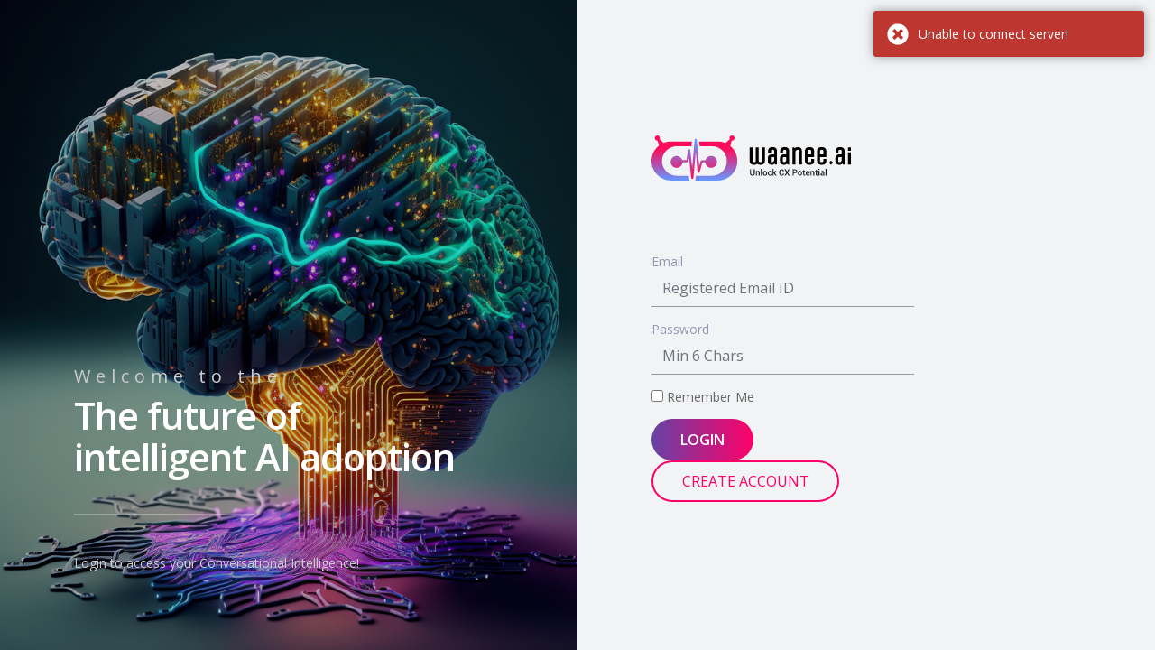

--- FILE ---
content_type: text/javascript
request_url: https://alpha.waanee.ai/scripts.abbb37f329463b12.js
body_size: 23354
content:
var qs=Object.defineProperty,Fs=Object.defineProperties,Us=Object.getOwnPropertyDescriptors,Fn=Object.getOwnPropertySymbols,Vs=Object.prototype.hasOwnProperty,Ks=Object.prototype.propertyIsEnumerable,Un=(I,S,B)=>S in I?qs(I,S,{enumerable:!0,configurable:!0,writable:!0,value:B}):I[S]=B,v=(I,S)=>{for(var B in S||(S={}))Vs.call(S,B)&&Un(I,B,S[B]);if(Fn)for(var B of Fn(S))Ks.call(S,B)&&Un(I,B,S[B]);return I},gt=(I,S)=>Fs(I,Us(S));!function(I,S){"object"==typeof exports&&"undefined"!=typeof module?module.exports=S():"function"==typeof define&&define.amd?define(S):(I="undefined"!=typeof globalThis?globalThis:I||self).bootstrap=S()}(this,function(){"use strict";const I="transitionend",S=i=>{let e=i.getAttribute("data-bs-target");if(!e||"#"===e){let t=i.getAttribute("href");if(!t||!t.includes("#")&&!t.startsWith("."))return null;t.includes("#")&&!t.startsWith("#")&&(t=`#${t.split("#")[1]}`),e=t&&"#"!==t?t.trim():null}return e},B=i=>{const e=S(i);return e&&document.querySelector(e)?e:null},oe=i=>{const e=S(i);return e?document.querySelector(e):null},Vt=i=>{i.dispatchEvent(new Event(I))},de=i=>!(!i||"object"!=typeof i)&&(void 0!==i.jquery&&(i=i[0]),void 0!==i.nodeType),re=i=>de(i)?i.jquery?i[0]:i:"string"==typeof i&&i.length>0?document.querySelector(i):null,J=(i,e,t)=>{Object.keys(t).forEach(n=>{const s=t[n],o=e[n],r=o&&de(o)?"element":null==(a=o)?`${a}`:{}.toString.call(a).match(/\s([a-z]+)/i)[1].toLowerCase();var a;if(!new RegExp(s).test(r))throw new TypeError(`${i.toUpperCase()}: Option "${n}" provided type "${r}" but expected type "${s}".`)})},Pe=i=>!(!de(i)||0===i.getClientRects().length)&&"visible"===getComputedStyle(i).getPropertyValue("visibility"),ue=i=>!i||i.nodeType!==Node.ELEMENT_NODE||!!i.classList.contains("disabled")||(void 0!==i.disabled?i.disabled:i.hasAttribute("disabled")&&"false"!==i.getAttribute("disabled")),Kt=i=>{if(!document.documentElement.attachShadow)return null;if("function"==typeof i.getRootNode){const e=i.getRootNode();return e instanceof ShadowRoot?e:null}return i instanceof ShadowRoot?i:i.parentNode?Kt(i.parentNode):null},Je=()=>{},Xt=()=>{const{jQuery:i}=window;return i&&!document.body.hasAttribute("data-bs-no-jquery")?i:null},_t=[],R=()=>"rtl"===document.documentElement.dir,V=i=>{var e;e=()=>{const t=Xt();if(t){const n=i.NAME,s=t.fn[n];t.fn[n]=i.jQueryInterface,t.fn[n].Constructor=i,t.fn[n].noConflict=()=>(t.fn[n]=s,i.jQueryInterface)}},"loading"===document.readyState?(_t.length||document.addEventListener("DOMContentLoaded",()=>{_t.forEach(t=>t())}),_t.push(e)):e()},fe=i=>{"function"==typeof i&&i()},Yt=(i,e,t=!0)=>{if(!t)return void fe(i);const n=(r=>{if(!r)return 0;let{transitionDuration:a,transitionDelay:c}=window.getComputedStyle(r);const d=Number.parseFloat(a),u=Number.parseFloat(c);return d||u?(a=a.split(",")[0],c=c.split(",")[0],1e3*(Number.parseFloat(a)+Number.parseFloat(c))):0})(e)+5;let s=!1;const o=({target:r})=>{r===e&&(s=!0,e.removeEventListener(I,o),fe(i))};e.addEventListener(I,o),setTimeout(()=>{s||Vt(e)},n)},Qt=(i,e,t,n)=>{let s=i.indexOf(e);if(-1===s)return i[!t&&n?i.length-1:0];const o=i.length;return s+=t?1:-1,n&&(s=(s+o)%o),i[Math.max(0,Math.min(s,o-1))]},Vn=/[^.]*(?=\..*)\.|.*/,Kn=/\..*/,Xn=/::\d+$/,bt={};let Gt=1;const Yn={mouseenter:"mouseover",mouseleave:"mouseout"},Qn=/^(mouseenter|mouseleave)/i,Jt=new Set(["click","dblclick","mouseup","mousedown","contextmenu","mousewheel","DOMMouseScroll","mouseover","mouseout","mousemove","selectstart","selectend","keydown","keypress","keyup","orientationchange","touchstart","touchmove","touchend","touchcancel","pointerdown","pointermove","pointerup","pointerleave","pointercancel","gesturestart","gesturechange","gestureend","focus","blur","change","reset","select","submit","focusin","focusout","load","unload","beforeunload","resize","move","DOMContentLoaded","readystatechange","error","abort","scroll"]);function Zt(i,e){return e&&`${e}::${Gt++}`||i.uidEvent||Gt++}function ei(i){const e=Zt(i);return i.uidEvent=e,bt[e]=bt[e]||{},bt[e]}function ti(i,e,t=null){const n=Object.keys(i);for(let s=0,o=n.length;s<o;s++){const r=i[n[s]];if(r.originalHandler===e&&r.delegationSelector===t)return r}return null}function ii(i,e,t){const n="string"==typeof e,s=n?t:e;let o=si(i);return Jt.has(o)||(o=i),[n,s,o]}function ni(i,e,t,n,s){if("string"!=typeof e||!i)return;if(t||(t=n,n=null),Qn.test(e)){const f=p=>function(_){if(!_.relatedTarget||_.relatedTarget!==_.delegateTarget&&!_.delegateTarget.contains(_.relatedTarget))return p.call(this,_)};n?n=f(n):t=f(t)}const[o,r,a]=ii(e,t,n),c=ei(i),d=c[a]||(c[a]={}),u=ti(d,r,o?t:null);if(u)return void(u.oneOff=u.oneOff&&s);const h=Zt(r,e.replace(Vn,"")),y=o?(f=i,p=t,_=n,function g(k){const A=f.querySelectorAll(p);for(let{target:b}=k;b&&b!==this;b=b.parentNode)for(let T=A.length;T--;)if(A[T]===b)return k.delegateTarget=b,g.oneOff&&l.off(f,k.type,p,_),_.apply(b,[k]);return null}):function(f,p){return function _(g){return g.delegateTarget=f,_.oneOff&&l.off(f,g.type,p),p.apply(f,[g])}}(i,t);var f,p,_;y.delegationSelector=o?t:null,y.originalHandler=r,y.oneOff=s,y.uidEvent=h,d[h]=y,i.addEventListener(a,y,o)}function vt(i,e,t,n,s){const o=ti(e[t],n,s);o&&(i.removeEventListener(t,o,Boolean(s)),delete e[t][o.uidEvent])}function si(i){return i=i.replace(Kn,""),Yn[i]||i}const l={on(i,e,t,n){ni(i,e,t,n,!1)},one(i,e,t,n){ni(i,e,t,n,!0)},off(i,e,t,n){if("string"!=typeof e||!i)return;const[s,o,r]=ii(e,t,n),a=r!==e,c=ei(i),d=e.startsWith(".");if(void 0!==o)return c&&c[r]?void vt(i,c,r,o,s?t:null):void 0;d&&Object.keys(c).forEach(h=>{!function(y,f,p,_){const g=f[p]||{};Object.keys(g).forEach(k=>{if(k.includes(_)){const A=g[k];vt(y,f,p,A.originalHandler,A.delegationSelector)}})}(i,c,h,e.slice(1))});const u=c[r]||{};Object.keys(u).forEach(h=>{const y=h.replace(Xn,"");if(!a||e.includes(y)){const f=u[h];vt(i,c,r,f.originalHandler,f.delegationSelector)}})},trigger(i,e,t){if("string"!=typeof e||!i)return null;const n=Xt(),s=si(e),o=e!==s,r=Jt.has(s);let a,c=!0,d=!0,u=!1,h=null;return o&&n&&(a=n.Event(e,t),n(i).trigger(a),c=!a.isPropagationStopped(),d=!a.isImmediatePropagationStopped(),u=a.isDefaultPrevented()),r?(h=document.createEvent("HTMLEvents"),h.initEvent(s,c,!0)):h=new CustomEvent(e,{bubbles:c,cancelable:!0}),void 0!==t&&Object.keys(t).forEach(y=>{Object.defineProperty(h,y,{get:()=>t[y]})}),u&&h.preventDefault(),d&&i.dispatchEvent(h),h.defaultPrevented&&void 0!==a&&a.preventDefault(),h}},ae=new Map,je={set(i,e,t){ae.has(i)||ae.set(i,new Map);const n=ae.get(i);n.has(e)||0===n.size?n.set(e,t):console.error(`Bootstrap doesn't allow more than one instance per element. Bound instance: ${Array.from(n.keys())[0]}.`)},get:(i,e)=>ae.has(i)&&ae.get(i).get(e)||null,remove(i,e){if(!ae.has(i))return;const t=ae.get(i);t.delete(e),0===t.size&&ae.delete(i)}};class Q{constructor(e){(e=re(e))&&(this._element=e,je.set(this._element,this.constructor.DATA_KEY,this))}dispose(){je.remove(this._element,this.constructor.DATA_KEY),l.off(this._element,this.constructor.EVENT_KEY),Object.getOwnPropertyNames(this).forEach(e=>{this[e]=null})}_queueCallback(e,t,n=!0){Yt(e,t,n)}static getInstance(e){return je.get(re(e),this.DATA_KEY)}static getOrCreateInstance(e,t={}){return this.getInstance(e)||new this(e,"object"==typeof t?t:null)}static get VERSION(){return"5.1.3"}static get NAME(){throw new Error('You have to implement the static method "NAME", for each component!')}static get DATA_KEY(){return`bs.${this.NAME}`}static get EVENT_KEY(){return`.${this.DATA_KEY}`}}const Ze=(i,e="hide")=>{const n=i.NAME;l.on(document,`click.dismiss${i.EVENT_KEY}`,`[data-bs-dismiss="${n}"]`,function(s){if(["A","AREA"].includes(this.tagName)&&s.preventDefault(),ue(this))return;const o=oe(this)||this.closest(`.${n}`);i.getOrCreateInstance(o)[e]()})};class Me extends Q{static get NAME(){return"alert"}close(){if(l.trigger(this._element,"close.bs.alert").defaultPrevented)return;this._element.classList.remove("show");const e=this._element.classList.contains("fade");this._queueCallback(()=>this._destroyElement(),this._element,e)}_destroyElement(){this._element.remove(),l.trigger(this._element,"closed.bs.alert"),this.dispose()}static jQueryInterface(e){return this.each(function(){const t=Me.getOrCreateInstance(this);if("string"==typeof e){if(void 0===t[e]||e.startsWith("_")||"constructor"===e)throw new TypeError(`No method named "${e}"`);t[e](this)}})}}Ze(Me,"close"),V(Me);const oi='[data-bs-toggle="button"]';class He extends Q{static get NAME(){return"button"}toggle(){this._element.setAttribute("aria-pressed",this._element.classList.toggle("active"))}static jQueryInterface(e){return this.each(function(){const t=He.getOrCreateInstance(this);"toggle"===e&&t[e]()})}}function ri(i){return"true"===i||"false"!==i&&(i===Number(i).toString()?Number(i):""===i||"null"===i?null:i)}function yt(i){return i.replace(/[A-Z]/g,e=>`-${e.toLowerCase()}`)}l.on(document,"click.bs.button.data-api",oi,i=>{i.preventDefault();const e=i.target.closest(oi);He.getOrCreateInstance(e).toggle()}),V(He);const N={setDataAttribute(i,e,t){i.setAttribute(`data-bs-${yt(e)}`,t)},removeDataAttribute(i,e){i.removeAttribute(`data-bs-${yt(e)}`)},getDataAttributes(i){if(!i)return{};const e={};return Object.keys(i.dataset).filter(t=>t.startsWith("bs")).forEach(t=>{let n=t.replace(/^bs/,"");n=n.charAt(0).toLowerCase()+n.slice(1,n.length),e[n]=ri(i.dataset[t])}),e},getDataAttribute:(i,e)=>ri(i.getAttribute(`data-bs-${yt(e)}`)),offset(i){const e=i.getBoundingClientRect();return{top:e.top+window.pageYOffset,left:e.left+window.pageXOffset}},position:i=>({top:i.offsetTop,left:i.offsetLeft})},m={find:(i,e=document.documentElement)=>[].concat(...Element.prototype.querySelectorAll.call(e,i)),findOne:(i,e=document.documentElement)=>Element.prototype.querySelector.call(e,i),children:(i,e)=>[].concat(...i.children).filter(t=>t.matches(e)),parents(i,e){const t=[];let n=i.parentNode;for(;n&&n.nodeType===Node.ELEMENT_NODE&&3!==n.nodeType;)n.matches(e)&&t.push(n),n=n.parentNode;return t},prev(i,e){let t=i.previousElementSibling;for(;t;){if(t.matches(e))return[t];t=t.previousElementSibling}return[]},next(i,e){let t=i.nextElementSibling;for(;t;){if(t.matches(e))return[t];t=t.nextElementSibling}return[]},focusableChildren(i){const e=["a","button","input","textarea","select","details","[tabindex]",'[contenteditable="true"]'].map(t=>`${t}:not([tabindex^="-"])`).join(", ");return this.find(e,i).filter(t=>!ue(t)&&Pe(t))}},ai="carousel",li={interval:5e3,keyboard:!0,slide:!1,pause:"hover",wrap:!0,touch:!0},Gn={interval:"(number|boolean)",keyboard:"boolean",slide:"(boolean|string)",pause:"(string|boolean)",wrap:"boolean",touch:"boolean"},pe="next",me="prev",ge="left",Be="right",Jn={ArrowLeft:Be,ArrowRight:ge},ci="slid.bs.carousel",_e="active",et=".active.carousel-item";class Z extends Q{constructor(e,t){super(e),this._items=null,this._interval=null,this._activeElement=null,this._isPaused=!1,this._isSliding=!1,this.touchTimeout=null,this.touchStartX=0,this.touchDeltaX=0,this._config=this._getConfig(t),this._indicatorsElement=m.findOne(".carousel-indicators",this._element),this._touchSupported="ontouchstart"in document.documentElement||navigator.maxTouchPoints>0,this._pointerEvent=Boolean(window.PointerEvent),this._addEventListeners()}static get Default(){return li}static get NAME(){return ai}next(){this._slide(pe)}nextWhenVisible(){!document.hidden&&Pe(this._element)&&this.next()}prev(){this._slide(me)}pause(e){e||(this._isPaused=!0),m.findOne(".carousel-item-next, .carousel-item-prev",this._element)&&(Vt(this._element),this.cycle(!0)),clearInterval(this._interval),this._interval=null}cycle(e){e||(this._isPaused=!1),this._interval&&(clearInterval(this._interval),this._interval=null),this._config&&this._config.interval&&!this._isPaused&&(this._updateInterval(),this._interval=setInterval((document.visibilityState?this.nextWhenVisible:this.next).bind(this),this._config.interval))}to(e){this._activeElement=m.findOne(et,this._element);const t=this._getItemIndex(this._activeElement);if(!(e>this._items.length-1||e<0)){if(!this._isSliding)return t===e?(this.pause(),void this.cycle()):void this._slide(e>t?pe:me,this._items[e]);l.one(this._element,ci,()=>this.to(e))}}_getConfig(e){return e=v(v(v({},li),N.getDataAttributes(this._element)),"object"==typeof e?e:{}),J(ai,e,Gn),e}_handleSwipe(){const e=Math.abs(this.touchDeltaX);if(e<=40)return;const t=e/this.touchDeltaX;this.touchDeltaX=0,t&&this._slide(t>0?Be:ge)}_addEventListeners(){this._config.keyboard&&l.on(this._element,"keydown.bs.carousel",e=>this._keydown(e)),"hover"===this._config.pause&&(l.on(this._element,"mouseenter.bs.carousel",e=>this.pause(e)),l.on(this._element,"mouseleave.bs.carousel",e=>this.cycle(e))),this._config.touch&&this._touchSupported&&this._addTouchEventListeners()}_addTouchEventListeners(){const e=o=>this._pointerEvent&&("pen"===o.pointerType||"touch"===o.pointerType),t=o=>{e(o)?this.touchStartX=o.clientX:this._pointerEvent||(this.touchStartX=o.touches[0].clientX)},n=o=>{this.touchDeltaX=o.touches&&o.touches.length>1?0:o.touches[0].clientX-this.touchStartX},s=o=>{e(o)&&(this.touchDeltaX=o.clientX-this.touchStartX),this._handleSwipe(),"hover"===this._config.pause&&(this.pause(),this.touchTimeout&&clearTimeout(this.touchTimeout),this.touchTimeout=setTimeout(r=>this.cycle(r),500+this._config.interval))};m.find(".carousel-item img",this._element).forEach(o=>{l.on(o,"dragstart.bs.carousel",r=>r.preventDefault())}),this._pointerEvent?(l.on(this._element,"pointerdown.bs.carousel",o=>t(o)),l.on(this._element,"pointerup.bs.carousel",o=>s(o)),this._element.classList.add("pointer-event")):(l.on(this._element,"touchstart.bs.carousel",o=>t(o)),l.on(this._element,"touchmove.bs.carousel",o=>n(o)),l.on(this._element,"touchend.bs.carousel",o=>s(o)))}_keydown(e){if(/input|textarea/i.test(e.target.tagName))return;const t=Jn[e.key];t&&(e.preventDefault(),this._slide(t))}_getItemIndex(e){return this._items=e&&e.parentNode?m.find(".carousel-item",e.parentNode):[],this._items.indexOf(e)}_getItemByOrder(e,t){return Qt(this._items,t,e===pe,this._config.wrap)}_triggerSlideEvent(e,t){const n=this._getItemIndex(e),s=this._getItemIndex(m.findOne(et,this._element));return l.trigger(this._element,"slide.bs.carousel",{relatedTarget:e,direction:t,from:s,to:n})}_setActiveIndicatorElement(e){if(this._indicatorsElement){const t=m.findOne(".active",this._indicatorsElement);t.classList.remove(_e),t.removeAttribute("aria-current");const n=m.find("[data-bs-target]",this._indicatorsElement);for(let s=0;s<n.length;s++)if(Number.parseInt(n[s].getAttribute("data-bs-slide-to"),10)===this._getItemIndex(e)){n[s].classList.add(_e),n[s].setAttribute("aria-current","true");break}}}_updateInterval(){const e=this._activeElement||m.findOne(et,this._element);if(!e)return;const t=Number.parseInt(e.getAttribute("data-bs-interval"),10);t?(this._config.defaultInterval=this._config.defaultInterval||this._config.interval,this._config.interval=t):this._config.interval=this._config.defaultInterval||this._config.interval}_slide(e,t){const n=this._directionToOrder(e),s=m.findOne(et,this._element),o=this._getItemIndex(s),r=t||this._getItemByOrder(n,s),a=this._getItemIndex(r),c=Boolean(this._interval),d=n===pe,u=d?"carousel-item-start":"carousel-item-end",h=d?"carousel-item-next":"carousel-item-prev",y=this._orderToDirection(n);if(r&&r.classList.contains(_e))return void(this._isSliding=!1);if(this._isSliding||this._triggerSlideEvent(r,y).defaultPrevented||!s||!r)return;this._isSliding=!0,c&&this.pause(),this._setActiveIndicatorElement(r),this._activeElement=r;const f=()=>{l.trigger(this._element,ci,{relatedTarget:r,direction:y,from:o,to:a})};this._element.classList.contains("slide")?(r.classList.add(h),s.classList.add(u),r.classList.add(u),this._queueCallback(()=>{r.classList.remove(u,h),r.classList.add(_e),s.classList.remove(_e,h,u),this._isSliding=!1,setTimeout(f,0)},s,!0)):(s.classList.remove(_e),r.classList.add(_e),this._isSliding=!1,f()),c&&this.cycle()}_directionToOrder(e){return[Be,ge].includes(e)?R()?e===ge?me:pe:e===ge?pe:me:e}_orderToDirection(e){return[pe,me].includes(e)?R()?e===me?ge:Be:e===me?Be:ge:e}static carouselInterface(e,t){const n=Z.getOrCreateInstance(e,t);let{_config:s}=n;"object"==typeof t&&(s=v(v({},s),t));const o="string"==typeof t?t:s.slide;if("number"==typeof t)n.to(t);else if("string"==typeof o){if(void 0===n[o])throw new TypeError(`No method named "${o}"`);n[o]()}else s.interval&&s.ride&&(n.pause(),n.cycle())}static jQueryInterface(e){return this.each(function(){Z.carouselInterface(this,e)})}static dataApiClickHandler(e){const t=oe(this);if(!t||!t.classList.contains("carousel"))return;const n=v(v({},N.getDataAttributes(t)),N.getDataAttributes(this)),s=this.getAttribute("data-bs-slide-to");s&&(n.interval=!1),Z.carouselInterface(t,n),s&&Z.getInstance(t).to(s),e.preventDefault()}}l.on(document,"click.bs.carousel.data-api","[data-bs-slide], [data-bs-slide-to]",Z.dataApiClickHandler),l.on(window,"load.bs.carousel.data-api",()=>{const i=m.find('[data-bs-ride="carousel"]');for(let e=0,t=i.length;e<t;e++)Z.carouselInterface(i[e],Z.getInstance(i[e]))}),V(Z);const hi="collapse",di={toggle:!0,parent:null},Zn={toggle:"boolean",parent:"(null|element)"},wt="show",tt="collapse",it="collapsing",ui="collapsed",fi=":scope .collapse .collapse",Et='[data-bs-toggle="collapse"]';class be extends Q{constructor(e,t){super(e),this._isTransitioning=!1,this._config=this._getConfig(t),this._triggerArray=[];const n=m.find(Et);for(let s=0,o=n.length;s<o;s++){const r=n[s],a=B(r),c=m.find(a).filter(d=>d===this._element);null!==a&&c.length&&(this._selector=a,this._triggerArray.push(r))}this._initializeChildren(),this._config.parent||this._addAriaAndCollapsedClass(this._triggerArray,this._isShown()),this._config.toggle&&this.toggle()}static get Default(){return di}static get NAME(){return hi}toggle(){this._isShown()?this.hide():this.show()}show(){if(this._isTransitioning||this._isShown())return;let e,t=[];if(this._config.parent){const r=m.find(fi,this._config.parent);t=m.find(".collapse.show, .collapse.collapsing",this._config.parent).filter(a=>!r.includes(a))}const n=m.findOne(this._selector);if(t.length){const r=t.find(a=>n!==a);if(e=r?be.getInstance(r):null,e&&e._isTransitioning)return}if(l.trigger(this._element,"show.bs.collapse").defaultPrevented)return;t.forEach(r=>{n!==r&&be.getOrCreateInstance(r,{toggle:!1}).hide(),e||je.set(r,"bs.collapse",null)});const s=this._getDimension();this._element.classList.remove(tt),this._element.classList.add(it),this._element.style[s]=0,this._addAriaAndCollapsedClass(this._triggerArray,!0),this._isTransitioning=!0;const o=`scroll${s[0].toUpperCase()+s.slice(1)}`;this._queueCallback(()=>{this._isTransitioning=!1,this._element.classList.remove(it),this._element.classList.add(tt,wt),this._element.style[s]="",l.trigger(this._element,"shown.bs.collapse")},this._element,!0),this._element.style[s]=`${this._element[o]}px`}hide(){if(this._isTransitioning||!this._isShown()||l.trigger(this._element,"hide.bs.collapse").defaultPrevented)return;const e=this._getDimension();this._element.style[e]=`${this._element.getBoundingClientRect()[e]}px`,this._element.classList.add(it),this._element.classList.remove(tt,wt);const t=this._triggerArray.length;for(let n=0;n<t;n++){const s=this._triggerArray[n],o=oe(s);o&&!this._isShown(o)&&this._addAriaAndCollapsedClass([s],!1)}this._isTransitioning=!0,this._element.style[e]="",this._queueCallback(()=>{this._isTransitioning=!1,this._element.classList.remove(it),this._element.classList.add(tt),l.trigger(this._element,"hidden.bs.collapse")},this._element,!0)}_isShown(e=this._element){return e.classList.contains(wt)}_getConfig(e){return(e=v(v(v({},di),N.getDataAttributes(this._element)),e)).toggle=Boolean(e.toggle),e.parent=re(e.parent),J(hi,e,Zn),e}_getDimension(){return this._element.classList.contains("collapse-horizontal")?"width":"height"}_initializeChildren(){if(!this._config.parent)return;const e=m.find(fi,this._config.parent);m.find(Et,this._config.parent).filter(t=>!e.includes(t)).forEach(t=>{const n=oe(t);n&&this._addAriaAndCollapsedClass([t],this._isShown(n))})}_addAriaAndCollapsedClass(e,t){e.length&&e.forEach(n=>{t?n.classList.remove(ui):n.classList.add(ui),n.setAttribute("aria-expanded",t)})}static jQueryInterface(e){return this.each(function(){const t={};"string"==typeof e&&/show|hide/.test(e)&&(t.toggle=!1);const n=be.getOrCreateInstance(this,t);if("string"==typeof e){if(void 0===n[e])throw new TypeError(`No method named "${e}"`);n[e]()}})}}l.on(document,"click.bs.collapse.data-api",Et,function(i){("A"===i.target.tagName||i.delegateTarget&&"A"===i.delegateTarget.tagName)&&i.preventDefault();const e=B(this);m.find(e).forEach(t=>{be.getOrCreateInstance(t,{toggle:!1}).toggle()})}),V(be);var W="top",q="bottom",F="right",$="left",nt="auto",Oe=[W,q,F,$],ve="start",Ce="end",pi="clippingParents",At="viewport",ke="popper",mi="reference",Tt=Oe.reduce(function(i,e){return i.concat([e+"-"+ve,e+"-"+Ce])},[]),Ot=[].concat(Oe,[nt]).reduce(function(i,e){return i.concat([e,e+"-"+ve,e+"-"+Ce])},[]),gi="beforeRead",bi="afterRead",vi="beforeMain",wi="afterMain",Ei="beforeWrite",Ti="afterWrite",Oi=[gi,"read",bi,vi,"main",wi,Ei,"write",Ti];function ee(i){return i?(i.nodeName||"").toLowerCase():null}function G(i){if(null==i)return window;if("[object Window]"!==i.toString()){var e=i.ownerDocument;return e&&e.defaultView||window}return i}function Re(i){return i instanceof G(i).Element||i instanceof Element}function K(i){return i instanceof G(i).HTMLElement||i instanceof HTMLElement}function Ci(i){return"undefined"!=typeof ShadowRoot&&(i instanceof G(i).ShadowRoot||i instanceof ShadowRoot)}const Ct={name:"applyStyles",enabled:!0,phase:"write",fn:function(i){var e=i.state;Object.keys(e.elements).forEach(function(t){var n=e.styles[t]||{},s=e.attributes[t]||{},o=e.elements[t];K(o)&&ee(o)&&(Object.assign(o.style,n),Object.keys(s).forEach(function(r){var a=s[r];!1===a?o.removeAttribute(r):o.setAttribute(r,!0===a?"":a)}))})},effect:function(i){var e=i.state,t={popper:{position:e.options.strategy,left:"0",top:"0",margin:"0"},arrow:{position:"absolute"},reference:{}};return Object.assign(e.elements.popper.style,t.popper),e.styles=t,e.elements.arrow&&Object.assign(e.elements.arrow.style,t.arrow),function(){Object.keys(e.elements).forEach(function(n){var s=e.elements[n],o=e.attributes[n]||{},r=Object.keys(e.styles.hasOwnProperty(n)?e.styles[n]:t[n]).reduce(function(a,c){return a[c]="",a},{});K(s)&&ee(s)&&(Object.assign(s.style,r),Object.keys(o).forEach(function(a){s.removeAttribute(a)}))})}},requires:["computeStyles"]};function te(i){return i.split("-")[0]}function Le(i,e){var t=i.getBoundingClientRect();return{width:t.width/1,height:t.height/1,top:t.top/1,right:t.right/1,bottom:t.bottom/1,left:t.left/1,x:t.left/1,y:t.top/1}}function kt(i){var e=Le(i),t=i.offsetWidth,n=i.offsetHeight;return Math.abs(e.width-t)<=1&&(t=e.width),Math.abs(e.height-n)<=1&&(n=e.height),{x:i.offsetLeft,y:i.offsetTop,width:t,height:n}}function ki(i,e){var t=e.getRootNode&&e.getRootNode();if(i.contains(e))return!0;if(t&&Ci(t)){var n=e;do{if(n&&i.isSameNode(n))return!0;n=n.parentNode||n.host}while(n)}return!1}function ie(i){return G(i).getComputedStyle(i)}function es(i){return["table","td","th"].indexOf(ee(i))>=0}function le(i){return((Re(i)?i.ownerDocument:i.document)||window.document).documentElement}function st(i){return"html"===ee(i)?i:i.assignedSlot||i.parentNode||(Ci(i)?i.host:null)||le(i)}function Li(i){return K(i)&&"fixed"!==ie(i).position?i.offsetParent:null}function We(i){for(var e=G(i),t=Li(i);t&&es(t)&&"static"===ie(t).position;)t=Li(t);return t&&("html"===ee(t)||"body"===ee(t)&&"static"===ie(t).position)?e:t||function(n){var s=-1!==navigator.userAgent.toLowerCase().indexOf("firefox");if(-1!==navigator.userAgent.indexOf("Trident")&&K(n)&&"fixed"===ie(n).position)return null;for(var o=st(n);K(o)&&["html","body"].indexOf(ee(o))<0;){var r=ie(o);if("none"!==r.transform||"none"!==r.perspective||"paint"===r.contain||-1!==["transform","perspective"].indexOf(r.willChange)||s&&"filter"===r.willChange||s&&r.filter&&"none"!==r.filter)return o;o=o.parentNode}return null}(i)||e}function Lt(i){return["top","bottom"].indexOf(i)>=0?"x":"y"}var ce=Math.max,$e=Math.min,ot=Math.round;function rt(i,e,t){return ce(i,$e(e,t))}function xi(i){return Object.assign({},{top:0,right:0,bottom:0,left:0},i)}function Di(i,e){return e.reduce(function(t,n){return t[n]=i,t},{})}const Si={name:"arrow",enabled:!0,phase:"main",fn:function(i){var e,C,L,t=i.state,n=i.name,s=i.options,o=t.elements.arrow,r=t.modifiersData.popperOffsets,a=te(t.placement),c=Lt(a),d=[$,F].indexOf(a)>=0?"height":"width";if(o&&r){var u=(L=t,xi("number"!=typeof(C="function"==typeof(C=s.padding)?C(Object.assign({},L.rects,{placement:L.placement})):C)?C:Di(C,Oe))),h=kt(o),y="y"===c?W:$,f="y"===c?q:F,p=t.rects.reference[d]+t.rects.reference[c]-r[c]-t.rects.popper[d],_=r[c]-t.rects.reference[c],g=We(o),k=g?"y"===c?g.clientHeight||0:g.clientWidth||0:0,w=k/2-h[d]/2+(p/2-_/2),E=rt(u[y],w,k-h[d]-u[f]);t.modifiersData[n]=((e={})[c]=E,e.centerOffset=E-w,e)}},effect:function(i){var e=i.state,t=i.options.element,n=void 0===t?"[data-popper-arrow]":t;null!=n&&("string"!=typeof n||(n=e.elements.popper.querySelector(n)))&&ki(e.elements.popper,n)&&(e.elements.arrow=n)},requires:["popperOffsets"],requiresIfExists:["preventOverflow"]};function xe(i){return i.split("-")[1]}var ts={top:"auto",right:"auto",bottom:"auto",left:"auto"};function Ni(i){var e,P,X,D,t=i.popper,n=i.popperRect,s=i.placement,o=i.variation,r=i.offsets,a=i.position,c=i.gpuAcceleration,d=i.adaptive,u=i.roundOffsets,h=!0===u?(X=(P=r).y,D=window.devicePixelRatio||1,{x:ot(ot(P.x*D)/D)||0,y:ot(ot(X*D)/D)||0}):"function"==typeof u?u(r):r,y=h.x,f=void 0===y?0:y,p=h.y,_=void 0===p?0:p,g=r.hasOwnProperty("x"),k=r.hasOwnProperty("y"),A=$,b=W,T=window;if(d){var w=We(t),E="clientHeight",O="clientWidth";w===G(t)&&"static"!==ie(w=le(t)).position&&"absolute"===a&&(E="scrollHeight",O="scrollWidth"),w=w,s!==W&&(s!==$&&s!==F||o!==Ce)||(b=q,_-=w[E]-n.height,_*=c?1:-1),s!==$&&(s!==W&&s!==q||o!==Ce)||(A=F,f-=w[O]-n.width,f*=c?1:-1)}var C,L=Object.assign({position:a},d&&ts);return Object.assign({},L,c?((C={})[b]=k?"0":"",C[A]=g?"0":"",C.transform=(T.devicePixelRatio||1)<=1?"translate("+f+"px, "+_+"px)":"translate3d("+f+"px, "+_+"px, 0)",C):((e={})[b]=k?_+"px":"",e[A]=g?f+"px":"",e.transform="",e))}const xt={name:"computeStyles",enabled:!0,phase:"beforeWrite",fn:function(i){var e=i.state,t=i.options,n=t.gpuAcceleration,s=void 0===n||n,o=t.adaptive,r=void 0===o||o,a=t.roundOffsets,c=void 0===a||a,d={placement:te(e.placement),variation:xe(e.placement),popper:e.elements.popper,popperRect:e.rects.popper,gpuAcceleration:s};null!=e.modifiersData.popperOffsets&&(e.styles.popper=Object.assign({},e.styles.popper,Ni(Object.assign({},d,{offsets:e.modifiersData.popperOffsets,position:e.options.strategy,adaptive:r,roundOffsets:c})))),null!=e.modifiersData.arrow&&(e.styles.arrow=Object.assign({},e.styles.arrow,Ni(Object.assign({},d,{offsets:e.modifiersData.arrow,position:"absolute",adaptive:!1,roundOffsets:c})))),e.attributes.popper=Object.assign({},e.attributes.popper,{"data-popper-placement":e.placement})},data:{}};var at={passive:!0};const Dt={name:"eventListeners",enabled:!0,phase:"write",fn:function(){},effect:function(i){var e=i.state,t=i.instance,n=i.options,s=n.scroll,o=void 0===s||s,r=n.resize,a=void 0===r||r,c=G(e.elements.popper),d=[].concat(e.scrollParents.reference,e.scrollParents.popper);return o&&d.forEach(function(u){u.addEventListener("scroll",t.update,at)}),a&&c.addEventListener("resize",t.update,at),function(){o&&d.forEach(function(u){u.removeEventListener("scroll",t.update,at)}),a&&c.removeEventListener("resize",t.update,at)}},data:{}};var is={left:"right",right:"left",bottom:"top",top:"bottom"};function lt(i){return i.replace(/left|right|bottom|top/g,function(e){return is[e]})}var ns={start:"end",end:"start"};function Ii(i){return i.replace(/start|end/g,function(e){return ns[e]})}function St(i){var e=G(i);return{scrollLeft:e.pageXOffset,scrollTop:e.pageYOffset}}function Nt(i){return Le(le(i)).left+St(i).scrollLeft}function It(i){var e=ie(i);return/auto|scroll|overlay|hidden/.test(e.overflow+e.overflowY+e.overflowX)}function Pi(i){return["html","body","#document"].indexOf(ee(i))>=0?i.ownerDocument.body:K(i)&&It(i)?i:Pi(st(i))}function ze(i,e){var t;void 0===e&&(e=[]);var n=Pi(i),s=n===(null==(t=i.ownerDocument)?void 0:t.body),o=G(n),r=s?[o].concat(o.visualViewport||[],It(n)?n:[]):n,a=e.concat(r);return s?a:a.concat(ze(st(r)))}function Pt(i){return Object.assign({},i,{left:i.x,top:i.y,right:i.x+i.width,bottom:i.y+i.height})}function ji(i,e){return e===At?Pt((n=G(t=i),r=(s=le(t)).clientWidth,a=s.clientHeight,c=0,d=0,(o=n.visualViewport)&&(r=o.width,a=o.height,/^((?!chrome|android).)*safari/i.test(navigator.userAgent)||(c=o.offsetLeft,d=o.offsetTop)),{width:r,height:a,x:c+Nt(t),y:d})):K(e)?function(t){var n=Le(t);return n.top=n.top+t.clientTop,n.left=n.left+t.clientLeft,n.bottom=n.top+t.clientHeight,n.right=n.left+t.clientWidth,n.width=t.clientWidth,n.height=t.clientHeight,n.x=n.left,n.y=n.top,n}(e):Pt(function(t){var n,s=le(t),o=St(t),r=null==(n=t.ownerDocument)?void 0:n.body,a=ce(s.scrollWidth,s.clientWidth,r?r.scrollWidth:0,r?r.clientWidth:0),c=ce(s.scrollHeight,s.clientHeight,r?r.scrollHeight:0,r?r.clientHeight:0),d=-o.scrollLeft+Nt(t),u=-o.scrollTop;return"rtl"===ie(r||s).direction&&(d+=ce(s.clientWidth,r?r.clientWidth:0)-a),{width:a,height:c,x:d,y:u}}(le(i)));var t,n,s,o,r,a,c,d}function Mi(i){var e,t=i.reference,n=i.element,s=i.placement,o=s?te(s):null,r=s?xe(s):null,a=t.x+t.width/2-n.width/2,c=t.y+t.height/2-n.height/2;switch(o){case W:e={x:a,y:t.y-n.height};break;case q:e={x:a,y:t.y+t.height};break;case F:e={x:t.x+t.width,y:c};break;case $:e={x:t.x-n.width,y:c};break;default:e={x:t.x,y:t.y}}var d=o?Lt(o):null;if(null!=d){var u="y"===d?"height":"width";switch(r){case ve:e[d]=e[d]-(t[u]/2-n[u]/2);break;case Ce:e[d]=e[d]+(t[u]/2-n[u]/2)}}return e}function De(i,e){void 0===e&&(e={});var M,X,D,x,Ae,z,Ee,ne,j,n=e.placement,s=void 0===n?i.placement:n,o=e.boundary,r=void 0===o?pi:o,a=e.rootBoundary,c=void 0===a?At:a,d=e.elementContext,u=void 0===d?ke:d,h=e.altBoundary,y=void 0!==h&&h,f=e.padding,p=void 0===f?0:f,_=xi("number"!=typeof p?p:Di(p,Oe)),k=i.rects.popper,A=i.elements[y?u===ke?mi:ke:u],b=(M=Re(A)?A:A.contextElement||le(i.elements.popper),D=c,Ee="clippingParents"===(X=r)?(Ae=ze(st(x=M)),Re(z=["absolute","fixed"].indexOf(ie(x).position)>=0&&K(x)?We(x):x)?Ae.filter(function(H){return Re(H)&&ki(H,z)&&"body"!==ee(H)}):[]):[].concat(X),j=(ne=[].concat(Ee,[D])).reduce(function(x,Ae){var z=ji(M,Ae);return x.top=ce(z.top,x.top),x.right=$e(z.right,x.right),x.bottom=$e(z.bottom,x.bottom),x.left=ce(z.left,x.left),x},ji(M,ne[0])),j.width=j.right-j.left,j.height=j.bottom-j.top,j.x=j.left,j.y=j.top,j),T=Le(i.elements.reference),w=Mi({reference:T,element:k,strategy:"absolute",placement:s}),E=Pt(Object.assign({},k,w)),O=u===ke?E:T,C={top:b.top-O.top+_.top,bottom:O.bottom-b.bottom+_.bottom,left:b.left-O.left+_.left,right:O.right-b.right+_.right},L=i.modifiersData.offset;if(u===ke&&L){var P=L[s];Object.keys(C).forEach(function(M){var X=[F,q].indexOf(M)>=0?1:-1,D=[W,q].indexOf(M)>=0?"y":"x";C[M]+=P[D]*X})}return C}const Hi={name:"flip",enabled:!0,phase:"main",fn:function(i){var e=i.state,t=i.options,n=i.name;if(!e.modifiersData[n]._skip){for(var s=t.mainAxis,o=void 0===s||s,r=t.altAxis,a=void 0===r||r,c=t.fallbackPlacements,d=t.padding,u=t.boundary,h=t.rootBoundary,y=t.altBoundary,f=t.flipVariations,p=void 0===f||f,_=t.allowedAutoPlacements,g=e.options.placement,k=te(g),A=c||(k!==g&&p?function(H){if(te(H)===nt)return[];var Y=lt(H);return[Ii(H),Y,Ii(Y)]}(g):[lt(g)]),b=[g].concat(A).reduce(function(H,Y){return H.concat(te(Y)===nt?function ss(i,e){void 0===e&&(e={});var s=e.boundary,o=e.rootBoundary,r=e.padding,a=e.flipVariations,c=e.allowedAutoPlacements,d=void 0===c?Ot:c,u=xe(e.placement),h=u?a?Tt:Tt.filter(function(p){return xe(p)===u}):Oe,y=h.filter(function(p){return d.indexOf(p)>=0});0===y.length&&(y=h);var f=y.reduce(function(p,_){return p[_]=De(i,{placement:_,boundary:s,rootBoundary:o,padding:r})[te(_)],p},{});return Object.keys(f).sort(function(p,_){return f[p]-f[_]})}(e,{placement:Y,boundary:u,rootBoundary:h,padding:d,flipVariations:p,allowedAutoPlacements:_}):Y)},[]),T=e.rects.reference,w=e.rects.popper,E=new Map,O=!0,C=b[0],L=0;L<b.length;L++){var P=b[L],M=te(P),X=xe(P)===ve,D=[W,q].indexOf(M)>=0,Ee=D?"width":"height",ne=De(e,{placement:P,boundary:u,rootBoundary:h,altBoundary:y,padding:d}),se=D?X?F:$:X?q:W;T[Ee]>w[Ee]&&(se=lt(se));var j=lt(se),x=[];if(o&&x.push(ne[M]<=0),a&&x.push(ne[se]<=0,ne[j]<=0),x.every(function(H){return H})){C=P,O=!1;break}E.set(P,x)}if(O)for(var Ae=function(H){var Y=b.find(function(pt){var Ge=E.get(pt);if(Ge)return Ge.slice(0,H).every(function(Ie){return Ie})});if(Y)return C=Y,"break"},z=p?3:1;z>0&&"break"!==Ae(z);z--);e.placement!==C&&(e.modifiersData[n]._skip=!0,e.placement=C,e.reset=!0)}},requiresIfExists:["offset"],data:{_skip:!1}};function Bi(i,e,t){return void 0===t&&(t={x:0,y:0}),{top:i.top-e.height-t.y,right:i.right-e.width+t.x,bottom:i.bottom-e.height+t.y,left:i.left-e.width-t.x}}function Ri(i){return[W,F,q,$].some(function(e){return i[e]>=0})}const Wi={name:"hide",enabled:!0,phase:"main",requiresIfExists:["preventOverflow"],fn:function(i){var e=i.state,t=i.name,n=e.rects.reference,s=e.rects.popper,o=e.modifiersData.preventOverflow,r=De(e,{elementContext:"reference"}),a=De(e,{altBoundary:!0}),c=Bi(r,n),d=Bi(a,s,o),u=Ri(c),h=Ri(d);e.modifiersData[t]={referenceClippingOffsets:c,popperEscapeOffsets:d,isReferenceHidden:u,hasPopperEscaped:h},e.attributes.popper=Object.assign({},e.attributes.popper,{"data-popper-reference-hidden":u,"data-popper-escaped":h})}},$i={name:"offset",enabled:!0,phase:"main",requires:["popperOffsets"],fn:function(i){var e=i.state,n=i.name,s=i.options.offset,o=void 0===s?[0,0]:s,r=Ot.reduce(function(u,h){return u[h]=(f=e.rects,p=o,_=te(y=h),g=[$,W].indexOf(_)>=0?-1:1,A=(A=(k="function"==typeof p?p(Object.assign({},f,{placement:y})):p)[0])||0,b=((b=k[1])||0)*g,[$,F].indexOf(_)>=0?{x:b,y:A}:{x:A,y:b}),u;var y,f,p,_,g,k,A,b},{}),a=r[e.placement],d=a.y;null!=e.modifiersData.popperOffsets&&(e.modifiersData.popperOffsets.x+=a.x,e.modifiersData.popperOffsets.y+=d),e.modifiersData[n]=r}},jt={name:"popperOffsets",enabled:!0,phase:"read",fn:function(i){var e=i.state;e.modifiersData[i.name]=Mi({reference:e.rects.reference,element:e.rects.popper,strategy:"absolute",placement:e.placement})},data:{}},zi={name:"preventOverflow",enabled:!0,phase:"main",fn:function(i){var e=i.state,t=i.options,n=i.name,s=t.mainAxis,o=void 0===s||s,r=t.altAxis,a=void 0!==r&&r,y=t.tether,f=void 0===y||y,p=t.tetherOffset,_=void 0===p?0:p,g=De(e,{boundary:t.boundary,rootBoundary:t.rootBoundary,padding:t.padding,altBoundary:t.altBoundary}),k=te(e.placement),A=xe(e.placement),b=!A,T=Lt(k),w="x"===T?"y":"x",E=e.modifiersData.popperOffsets,O=e.rects.reference,C=e.rects.popper,L="function"==typeof _?_(Object.assign({},e.rects,{placement:e.placement})):_,P={x:0,y:0};if(E){if(o||a){var M="y"===T?W:$,X="y"===T?q:F,D="y"===T?"height":"width",Ee=E[T],ne=E[T]+g[M],se=E[T]-g[X],j=f?-C[D]/2:0,x=A===ve?O[D]:C[D],Ae=A===ve?-C[D]:-O[D],z=e.elements.arrow,H=f&&z?kt(z):{width:0,height:0},Y=e.modifiersData["arrow#persistent"]?e.modifiersData["arrow#persistent"].padding:{top:0,right:0,bottom:0,left:0},pt=Y[M],Ge=Y[X],Ie=rt(0,O[D],H[D]),Bs=b?O[D]/2-j-Ie-pt-L:x-Ie-pt-L,Rs=b?-O[D]/2+j+Ie+Ge+L:Ae+Ie+Ge+L,Ut=e.elements.arrow&&We(e.elements.arrow),Hn=e.modifiersData.offset?e.modifiersData.offset[e.placement][T]:0,Bn=E[T]+Bs-Hn-(Ut?"y"===T?Ut.clientTop||0:Ut.clientLeft||0:0),Rn=E[T]+Rs-Hn;if(o){var Wn=rt(f?$e(ne,Bn):ne,Ee,f?ce(se,Rn):se);E[T]=Wn,P[T]=Wn-Ee}if(a){var mt=E[w],$n=mt+g["x"===T?W:$],zn=mt-g["x"===T?q:F],qn=rt(f?$e($n,Bn):$n,mt,f?ce(zn,Rn):zn);E[w]=qn,P[w]=qn-mt}}e.modifiersData[n]=P}},requiresIfExists:["offset"]};function os(i,e,t){void 0===t&&(t=!1);var n=K(e);K(e)&&e.getBoundingClientRect();var s,o,r=le(e),a=Le(i),c={scrollLeft:0,scrollTop:0},d={x:0,y:0};return(n||!n&&!t)&&(("body"!==ee(e)||It(r))&&(c=(s=e)!==G(s)&&K(s)?{scrollLeft:(o=s).scrollLeft,scrollTop:o.scrollTop}:St(s)),K(e)?((d=Le(e)).x+=e.clientLeft,d.y+=e.clientTop):r&&(d.x=Nt(r))),{x:a.left+c.scrollLeft-d.x,y:a.top+c.scrollTop-d.y,width:a.width,height:a.height}}function rs(i){var e=new Map,t=new Set,n=[];function s(o){t.add(o.name),[].concat(o.requires||[],o.requiresIfExists||[]).forEach(function(r){if(!t.has(r)){var a=e.get(r);a&&s(a)}}),n.push(o)}return i.forEach(function(o){e.set(o.name,o)}),i.forEach(function(o){t.has(o.name)||s(o)}),n}var qi={placement:"bottom",modifiers:[],strategy:"absolute"};function Fi(){for(var i=arguments.length,e=new Array(i),t=0;t<i;t++)e[t]=arguments[t];return!e.some(function(n){return!(n&&"function"==typeof n.getBoundingClientRect)})}function ct(i){void 0===i&&(i={});var t=i.defaultModifiers,n=void 0===t?[]:t,s=i.defaultOptions,o=void 0===s?qi:s;return function(r,a,c){void 0===c&&(c=o);var d,u,h={placement:"bottom",orderedModifiers:[],options:Object.assign({},qi,o),modifiersData:{},elements:{reference:r,popper:a},attributes:{},styles:{}},y=[],f=!1,p={state:h,setOptions:function(g){var k="function"==typeof g?g(h.options):g;_(),h.options=Object.assign({},o,h.options,k),h.scrollParents={reference:Re(r)?ze(r):r.contextElement?ze(r.contextElement):[],popper:ze(a)};var A,b,w,E,T=(A=[].concat(n,h.options.modifiers),b=A.reduce(function(w,E){var O=w[E.name];return w[E.name]=O?Object.assign({},O,E,{options:Object.assign({},O.options,E.options),data:Object.assign({},O.data,E.data)}):E,w},{}),w=Object.keys(b).map(function(w){return b[w]}),E=rs(w),Oi.reduce(function(O,C){return O.concat(E.filter(function(L){return L.phase===C}))},[]));return h.orderedModifiers=T.filter(function(w){return w.enabled}),h.orderedModifiers.forEach(function(w){var O=w.options,L=w.effect;if("function"==typeof L){var P=L({state:h,name:w.name,instance:p,options:void 0===O?{}:O});y.push(P||function(){})}}),p.update()},forceUpdate:function(){if(!f){var g=h.elements,k=g.reference,A=g.popper;if(Fi(k,A)){h.rects={reference:os(k,We(A),"fixed"===h.options.strategy),popper:kt(A)},h.reset=!1,h.placement=h.options.placement,h.orderedModifiers.forEach(function(L){return h.modifiersData[L.name]=Object.assign({},L.data)});for(var b=0;b<h.orderedModifiers.length;b++)if(!0!==h.reset){var T=h.orderedModifiers[b],w=T.fn,E=T.options;"function"==typeof w&&(h=w({state:h,options:void 0===E?{}:E,name:T.name,instance:p})||h)}else h.reset=!1,b=-1}}},update:(d=function(){return new Promise(function(g){p.forceUpdate(),g(h)})},function(){return u||(u=new Promise(function(g){Promise.resolve().then(function(){u=void 0,g(d())})})),u}),destroy:function(){_(),f=!0}};if(!Fi(r,a))return p;function _(){y.forEach(function(g){return g()}),y=[]}return p.setOptions(c).then(function(g){!f&&c.onFirstUpdate&&c.onFirstUpdate(g)}),p}}var as=ct(),ls=ct({defaultModifiers:[Dt,jt,xt,Ct]}),Mt=ct({defaultModifiers:[Dt,jt,xt,Ct,$i,Hi,zi,Si,Wi]});const Ui=Object.freeze({__proto__:null,popperGenerator:ct,detectOverflow:De,createPopperBase:as,createPopper:Mt,createPopperLite:ls,top:W,bottom:q,right:F,left:$,auto:nt,basePlacements:Oe,start:ve,end:Ce,clippingParents:pi,viewport:At,popper:ke,reference:mi,variationPlacements:Tt,placements:Ot,beforeRead:gi,read:"read",afterRead:bi,beforeMain:vi,main:"main",afterMain:wi,beforeWrite:Ei,write:"write",afterWrite:Ti,modifierPhases:Oi,applyStyles:Ct,arrow:Si,computeStyles:xt,eventListeners:Dt,flip:Hi,hide:Wi,offset:$i,popperOffsets:jt,preventOverflow:zi}),Ht="dropdown",Bt="Escape",Ki="ArrowUp",Rt="ArrowDown",cs=new RegExp("ArrowUp|ArrowDown|Escape"),Xi="click.bs.dropdown.data-api",Yi="keydown.bs.dropdown.data-api",Se="show",qe='[data-bs-toggle="dropdown"]',Wt=".dropdown-menu",hs=R()?"top-end":"top-start",ds=R()?"top-start":"top-end",us=R()?"bottom-end":"bottom-start",fs=R()?"bottom-start":"bottom-end",ps=R()?"left-start":"right-start",ms=R()?"right-start":"left-start",gs={offset:[0,2],boundary:"clippingParents",reference:"toggle",display:"dynamic",popperConfig:null,autoClose:!0},_s={offset:"(array|string|function)",boundary:"(string|element)",reference:"(string|element|object)",display:"string",popperConfig:"(null|object|function)",autoClose:"(boolean|string)"};class U extends Q{constructor(e,t){super(e),this._popper=null,this._config=this._getConfig(t),this._menu=this._getMenuElement(),this._inNavbar=this._detectNavbar()}static get Default(){return gs}static get DefaultType(){return _s}static get NAME(){return Ht}toggle(){return this._isShown()?this.hide():this.show()}show(){if(ue(this._element)||this._isShown(this._menu))return;const e={relatedTarget:this._element};if(l.trigger(this._element,"show.bs.dropdown",e).defaultPrevented)return;const t=U.getParentFromElement(this._element);this._inNavbar?N.setDataAttribute(this._menu,"popper","none"):this._createPopper(t),"ontouchstart"in document.documentElement&&!t.closest(".navbar-nav")&&[].concat(...document.body.children).forEach(n=>l.on(n,"mouseover",Je)),this._element.focus(),this._element.setAttribute("aria-expanded",!0),this._menu.classList.add(Se),this._element.classList.add(Se),l.trigger(this._element,"shown.bs.dropdown",e)}hide(){!ue(this._element)&&this._isShown(this._menu)&&this._completeHide({relatedTarget:this._element})}dispose(){this._popper&&this._popper.destroy(),super.dispose()}update(){this._inNavbar=this._detectNavbar(),this._popper&&this._popper.update()}_completeHide(e){l.trigger(this._element,"hide.bs.dropdown",e).defaultPrevented||("ontouchstart"in document.documentElement&&[].concat(...document.body.children).forEach(t=>l.off(t,"mouseover",Je)),this._popper&&this._popper.destroy(),this._menu.classList.remove(Se),this._element.classList.remove(Se),this._element.setAttribute("aria-expanded","false"),N.removeDataAttribute(this._menu,"popper"),l.trigger(this._element,"hidden.bs.dropdown",e))}_getConfig(e){if(e=v(v(v({},this.constructor.Default),N.getDataAttributes(this._element)),e),J(Ht,e,this.constructor.DefaultType),"object"==typeof e.reference&&!de(e.reference)&&"function"!=typeof e.reference.getBoundingClientRect)throw new TypeError(`${Ht.toUpperCase()}: Option "reference" provided type "object" without a required "getBoundingClientRect" method.`);return e}_createPopper(e){if(void 0===Ui)throw new TypeError("Bootstrap's dropdowns require Popper (https://popper.js.org)");let t=this._element;"parent"===this._config.reference?t=e:de(this._config.reference)?t=re(this._config.reference):"object"==typeof this._config.reference&&(t=this._config.reference);const n=this._getPopperConfig(),s=n.modifiers.find(o=>"applyStyles"===o.name&&!1===o.enabled);this._popper=Mt(t,this._menu,n),s&&N.setDataAttribute(this._menu,"popper","static")}_isShown(e=this._element){return e.classList.contains(Se)}_getMenuElement(){return m.next(this._element,Wt)[0]}_getPlacement(){const e=this._element.parentNode;if(e.classList.contains("dropend"))return ps;if(e.classList.contains("dropstart"))return ms;const t="end"===getComputedStyle(this._menu).getPropertyValue("--bs-position").trim();return e.classList.contains("dropup")?t?ds:hs:t?fs:us}_detectNavbar(){return null!==this._element.closest(".navbar")}_getOffset(){const{offset:e}=this._config;return"string"==typeof e?e.split(",").map(t=>Number.parseInt(t,10)):"function"==typeof e?t=>e(t,this._element):e}_getPopperConfig(){const e={placement:this._getPlacement(),modifiers:[{name:"preventOverflow",options:{boundary:this._config.boundary}},{name:"offset",options:{offset:this._getOffset()}}]};return"static"===this._config.display&&(e.modifiers=[{name:"applyStyles",enabled:!1}]),v(v({},e),"function"==typeof this._config.popperConfig?this._config.popperConfig(e):this._config.popperConfig)}_selectMenuItem({key:e,target:t}){const n=m.find(".dropdown-menu .dropdown-item:not(.disabled):not(:disabled)",this._menu).filter(Pe);n.length&&Qt(n,t,e===Rt,!n.includes(t)).focus()}static jQueryInterface(e){return this.each(function(){const t=U.getOrCreateInstance(this,e);if("string"==typeof e){if(void 0===t[e])throw new TypeError(`No method named "${e}"`);t[e]()}})}static clearMenus(e){if(e&&(2===e.button||"keyup"===e.type&&"Tab"!==e.key))return;const t=m.find(qe);for(let n=0,s=t.length;n<s;n++){const o=U.getInstance(t[n]);if(!o||!1===o._config.autoClose||!o._isShown())continue;const r={relatedTarget:o._element};if(e){const a=e.composedPath(),c=a.includes(o._menu);if(a.includes(o._element)||"inside"===o._config.autoClose&&!c||"outside"===o._config.autoClose&&c||o._menu.contains(e.target)&&("keyup"===e.type&&"Tab"===e.key||/input|select|option|textarea|form/i.test(e.target.tagName)))continue;"click"===e.type&&(r.clickEvent=e)}o._completeHide(r)}}static getParentFromElement(e){return oe(e)||e.parentNode}static dataApiKeydownHandler(e){if(/input|textarea/i.test(e.target.tagName)?"Space"===e.key||e.key!==Bt&&(e.key!==Rt&&e.key!==Ki||e.target.closest(Wt)):!cs.test(e.key))return;const t=this.classList.contains(Se);if(!t&&e.key===Bt||(e.preventDefault(),e.stopPropagation(),ue(this)))return;const n=this.matches(qe)?this:m.prev(this,qe)[0],s=U.getOrCreateInstance(n);if(e.key!==Bt)return e.key===Ki||e.key===Rt?(t||s.show(),void s._selectMenuItem(e)):void(t&&"Space"!==e.key||U.clearMenus());s.hide()}}l.on(document,Yi,qe,U.dataApiKeydownHandler),l.on(document,Yi,Wt,U.dataApiKeydownHandler),l.on(document,Xi,U.clearMenus),l.on(document,"keyup.bs.dropdown.data-api",U.clearMenus),l.on(document,Xi,qe,function(i){i.preventDefault(),U.getOrCreateInstance(this).toggle()}),V(U);const Qi=".fixed-top, .fixed-bottom, .is-fixed, .sticky-top",Gi=".sticky-top";class $t{constructor(){this._element=document.body}getWidth(){const e=document.documentElement.clientWidth;return Math.abs(window.innerWidth-e)}hide(){const e=this.getWidth();this._disableOverFlow(),this._setElementAttributes(this._element,"paddingRight",t=>t+e),this._setElementAttributes(Qi,"paddingRight",t=>t+e),this._setElementAttributes(Gi,"marginRight",t=>t-e)}_disableOverFlow(){this._saveInitialAttribute(this._element,"overflow"),this._element.style.overflow="hidden"}_setElementAttributes(e,t,n){const s=this.getWidth();this._applyManipulationCallback(e,o=>{if(o!==this._element&&window.innerWidth>o.clientWidth+s)return;this._saveInitialAttribute(o,t);const r=window.getComputedStyle(o)[t];o.style[t]=`${n(Number.parseFloat(r))}px`})}reset(){this._resetElementAttributes(this._element,"overflow"),this._resetElementAttributes(this._element,"paddingRight"),this._resetElementAttributes(Qi,"paddingRight"),this._resetElementAttributes(Gi,"marginRight")}_saveInitialAttribute(e,t){const n=e.style[t];n&&N.setDataAttribute(e,t,n)}_resetElementAttributes(e,t){this._applyManipulationCallback(e,n=>{const s=N.getDataAttribute(n,t);void 0===s?n.style.removeProperty(t):(N.removeDataAttribute(n,t),n.style[t]=s)})}_applyManipulationCallback(e,t){de(e)?t(e):m.find(e,this._element).forEach(t)}isOverflowing(){return this.getWidth()>0}}const bs={className:"modal-backdrop",isVisible:!0,isAnimated:!1,rootElement:"body",clickCallback:null},vs={className:"string",isVisible:"boolean",isAnimated:"boolean",rootElement:"(element|string)",clickCallback:"(function|null)"},Zi="mousedown.bs.backdrop";class en{constructor(e){this._config=this._getConfig(e),this._isAppended=!1,this._element=null}show(e){this._config.isVisible?(this._append(),this._config.isAnimated&&this._getElement(),this._getElement().classList.add("show"),this._emulateAnimation(()=>{fe(e)})):fe(e)}hide(e){this._config.isVisible?(this._getElement().classList.remove("show"),this._emulateAnimation(()=>{this.dispose(),fe(e)})):fe(e)}_getElement(){if(!this._element){const e=document.createElement("div");e.className=this._config.className,this._config.isAnimated&&e.classList.add("fade"),this._element=e}return this._element}_getConfig(e){return(e=v(v({},bs),"object"==typeof e?e:{})).rootElement=re(e.rootElement),J("backdrop",e,vs),e}_append(){this._isAppended||(this._config.rootElement.append(this._getElement()),l.on(this._getElement(),Zi,()=>{fe(this._config.clickCallback)}),this._isAppended=!0)}dispose(){this._isAppended&&(l.off(this._element,Zi),this._element.remove(),this._isAppended=!1)}_emulateAnimation(e){Yt(e,this._getElement(),this._config.isAnimated)}}const ys={trapElement:null,autofocus:!0},ws={trapElement:"element",autofocus:"boolean"},tn=".bs.focustrap",nn="backward";class sn{constructor(e){this._config=this._getConfig(e),this._isActive=!1,this._lastTabNavDirection=null}activate(){const{trapElement:e,autofocus:t}=this._config;this._isActive||(t&&e.focus(),l.off(document,tn),l.on(document,"focusin.bs.focustrap",n=>this._handleFocusin(n)),l.on(document,"keydown.tab.bs.focustrap",n=>this._handleKeydown(n)),this._isActive=!0)}deactivate(){this._isActive&&(this._isActive=!1,l.off(document,tn))}_handleFocusin(e){const{target:t}=e,{trapElement:n}=this._config;if(t===document||t===n||n.contains(t))return;const s=m.focusableChildren(n);0===s.length?n.focus():this._lastTabNavDirection===nn?s[s.length-1].focus():s[0].focus()}_handleKeydown(e){"Tab"===e.key&&(this._lastTabNavDirection=e.shiftKey?nn:"forward")}_getConfig(e){return e=v(v({},ys),"object"==typeof e?e:{}),J("focustrap",e,ws),e}}const an={backdrop:!0,keyboard:!0,focus:!0},Es={backdrop:"(boolean|string)",keyboard:"boolean",focus:"boolean"},ln="hidden.bs.modal",cn="show.bs.modal",hn="resize.bs.modal",dn="click.dismiss.bs.modal",un="keydown.dismiss.bs.modal",fn="mousedown.dismiss.bs.modal",pn="modal-open",zt="modal-static";class ye extends Q{constructor(e,t){super(e),this._config=this._getConfig(t),this._dialog=m.findOne(".modal-dialog",this._element),this._backdrop=this._initializeBackDrop(),this._focustrap=this._initializeFocusTrap(),this._isShown=!1,this._ignoreBackdropClick=!1,this._isTransitioning=!1,this._scrollBar=new $t}static get Default(){return an}static get NAME(){return"modal"}toggle(e){return this._isShown?this.hide():this.show(e)}show(e){this._isShown||this._isTransitioning||l.trigger(this._element,cn,{relatedTarget:e}).defaultPrevented||(this._isShown=!0,this._isAnimated()&&(this._isTransitioning=!0),this._scrollBar.hide(),document.body.classList.add(pn),this._adjustDialog(),this._setEscapeEvent(),this._setResizeEvent(),l.on(this._dialog,fn,()=>{l.one(this._element,"mouseup.dismiss.bs.modal",t=>{t.target===this._element&&(this._ignoreBackdropClick=!0)})}),this._showBackdrop(()=>this._showElement(e)))}hide(){if(!this._isShown||this._isTransitioning||l.trigger(this._element,"hide.bs.modal").defaultPrevented)return;this._isShown=!1;const e=this._isAnimated();e&&(this._isTransitioning=!0),this._setEscapeEvent(),this._setResizeEvent(),this._focustrap.deactivate(),this._element.classList.remove("show"),l.off(this._element,dn),l.off(this._dialog,fn),this._queueCallback(()=>this._hideModal(),this._element,e)}dispose(){[window,this._dialog].forEach(e=>l.off(e,".bs.modal")),this._backdrop.dispose(),this._focustrap.deactivate(),super.dispose()}handleUpdate(){this._adjustDialog()}_initializeBackDrop(){return new en({isVisible:Boolean(this._config.backdrop),isAnimated:this._isAnimated()})}_initializeFocusTrap(){return new sn({trapElement:this._element})}_getConfig(e){return e=v(v(v({},an),N.getDataAttributes(this._element)),"object"==typeof e?e:{}),J("modal",e,Es),e}_showElement(e){const t=this._isAnimated(),n=m.findOne(".modal-body",this._dialog);this._element.parentNode&&this._element.parentNode.nodeType===Node.ELEMENT_NODE||document.body.append(this._element),this._element.style.display="block",this._element.removeAttribute("aria-hidden"),this._element.setAttribute("aria-modal",!0),this._element.setAttribute("role","dialog"),this._element.scrollTop=0,n&&(n.scrollTop=0),this._element.classList.add("show"),this._queueCallback(()=>{this._config.focus&&this._focustrap.activate(),this._isTransitioning=!1,l.trigger(this._element,"shown.bs.modal",{relatedTarget:e})},this._dialog,t)}_setEscapeEvent(){this._isShown?l.on(this._element,un,e=>{this._config.keyboard&&"Escape"===e.key?(e.preventDefault(),this.hide()):this._config.keyboard||"Escape"!==e.key||this._triggerBackdropTransition()}):l.off(this._element,un)}_setResizeEvent(){this._isShown?l.on(window,hn,()=>this._adjustDialog()):l.off(window,hn)}_hideModal(){this._element.style.display="none",this._element.setAttribute("aria-hidden",!0),this._element.removeAttribute("aria-modal"),this._element.removeAttribute("role"),this._isTransitioning=!1,this._backdrop.hide(()=>{document.body.classList.remove(pn),this._resetAdjustments(),this._scrollBar.reset(),l.trigger(this._element,ln)})}_showBackdrop(e){l.on(this._element,dn,t=>{this._ignoreBackdropClick?this._ignoreBackdropClick=!1:t.target===t.currentTarget&&(!0===this._config.backdrop?this.hide():"static"===this._config.backdrop&&this._triggerBackdropTransition())}),this._backdrop.show(e)}_isAnimated(){return this._element.classList.contains("fade")}_triggerBackdropTransition(){if(l.trigger(this._element,"hidePrevented.bs.modal").defaultPrevented)return;const{classList:e,scrollHeight:t,style:n}=this._element,s=t>document.documentElement.clientHeight;!s&&"hidden"===n.overflowY||e.contains(zt)||(s||(n.overflowY="hidden"),e.add(zt),this._queueCallback(()=>{e.remove(zt),s||this._queueCallback(()=>{n.overflowY=""},this._dialog)},this._dialog),this._element.focus())}_adjustDialog(){const e=this._element.scrollHeight>document.documentElement.clientHeight,t=this._scrollBar.getWidth(),n=t>0;(!n&&e&&!R()||n&&!e&&R())&&(this._element.style.paddingLeft=`${t}px`),(n&&!e&&!R()||!n&&e&&R())&&(this._element.style.paddingRight=`${t}px`)}_resetAdjustments(){this._element.style.paddingLeft="",this._element.style.paddingRight=""}static jQueryInterface(e,t){return this.each(function(){const n=ye.getOrCreateInstance(this,e);if("string"==typeof e){if(void 0===n[e])throw new TypeError(`No method named "${e}"`);n[e](t)}})}}l.on(document,"click.bs.modal.data-api",'[data-bs-toggle="modal"]',function(i){const e=oe(this);["A","AREA"].includes(this.tagName)&&i.preventDefault(),l.one(e,cn,n=>{n.defaultPrevented||l.one(e,ln,()=>{Pe(this)&&this.focus()})});const t=m.findOne(".modal.show");t&&ye.getInstance(t).hide(),ye.getOrCreateInstance(e).toggle(this)}),Ze(ye),V(ye);const gn="offcanvas",_n={backdrop:!0,keyboard:!0,scroll:!1},As={backdrop:"boolean",keyboard:"boolean",scroll:"boolean"},vn=".offcanvas.show",yn="hidden.bs.offcanvas";class he extends Q{constructor(e,t){super(e),this._config=this._getConfig(t),this._isShown=!1,this._backdrop=this._initializeBackDrop(),this._focustrap=this._initializeFocusTrap(),this._addEventListeners()}static get NAME(){return gn}static get Default(){return _n}toggle(e){return this._isShown?this.hide():this.show(e)}show(e){this._isShown||l.trigger(this._element,"show.bs.offcanvas",{relatedTarget:e}).defaultPrevented||(this._isShown=!0,this._element.style.visibility="visible",this._backdrop.show(),this._config.scroll||(new $t).hide(),this._element.removeAttribute("aria-hidden"),this._element.setAttribute("aria-modal",!0),this._element.setAttribute("role","dialog"),this._element.classList.add("show"),this._queueCallback(()=>{this._config.scroll||this._focustrap.activate(),l.trigger(this._element,"shown.bs.offcanvas",{relatedTarget:e})},this._element,!0))}hide(){this._isShown&&(l.trigger(this._element,"hide.bs.offcanvas").defaultPrevented||(this._focustrap.deactivate(),this._element.blur(),this._isShown=!1,this._element.classList.remove("show"),this._backdrop.hide(),this._queueCallback(()=>{this._element.setAttribute("aria-hidden",!0),this._element.removeAttribute("aria-modal"),this._element.removeAttribute("role"),this._element.style.visibility="hidden",this._config.scroll||(new $t).reset(),l.trigger(this._element,yn)},this._element,!0)))}dispose(){this._backdrop.dispose(),this._focustrap.deactivate(),super.dispose()}_getConfig(e){return e=v(v(v({},_n),N.getDataAttributes(this._element)),"object"==typeof e?e:{}),J(gn,e,As),e}_initializeBackDrop(){return new en({className:"offcanvas-backdrop",isVisible:this._config.backdrop,isAnimated:!0,rootElement:this._element.parentNode,clickCallback:()=>this.hide()})}_initializeFocusTrap(){return new sn({trapElement:this._element})}_addEventListeners(){l.on(this._element,"keydown.dismiss.bs.offcanvas",e=>{this._config.keyboard&&"Escape"===e.key&&this.hide()})}static jQueryInterface(e){return this.each(function(){const t=he.getOrCreateInstance(this,e);if("string"==typeof e){if(void 0===t[e]||e.startsWith("_")||"constructor"===e)throw new TypeError(`No method named "${e}"`);t[e](this)}})}}l.on(document,"click.bs.offcanvas.data-api",'[data-bs-toggle="offcanvas"]',function(i){const e=oe(this);if(["A","AREA"].includes(this.tagName)&&i.preventDefault(),ue(this))return;l.one(e,yn,()=>{Pe(this)&&this.focus()});const t=m.findOne(vn);t&&t!==e&&he.getInstance(t).hide(),he.getOrCreateInstance(e).toggle(this)}),l.on(window,"load.bs.offcanvas.data-api",()=>m.find(vn).forEach(i=>he.getOrCreateInstance(i).show())),Ze(he),V(he);const Ts=new Set(["background","cite","href","itemtype","longdesc","poster","src","xlink:href"]),Os=/^(?:(?:https?|mailto|ftp|tel|file|sms):|[^#&/:?]*(?:[#/?]|$))/i,Cs=/^data:(?:image\/(?:bmp|gif|jpeg|jpg|png|tiff|webp)|video\/(?:mpeg|mp4|ogg|webm)|audio\/(?:mp3|oga|ogg|opus));base64,[\d+/a-z]+=*$/i,ks=(i,e)=>{const t=i.nodeName.toLowerCase();if(e.includes(t))return!Ts.has(t)||Boolean(Os.test(i.nodeValue)||Cs.test(i.nodeValue));const n=e.filter(s=>s instanceof RegExp);for(let s=0,o=n.length;s<o;s++)if(n[s].test(t))return!0;return!1};function wn(i,e,t){if(!i.length)return i;if(t&&"function"==typeof t)return t(i);const n=(new window.DOMParser).parseFromString(i,"text/html"),s=[].concat(...n.body.querySelectorAll("*"));for(let o=0,r=s.length;o<r;o++){const a=s[o],c=a.nodeName.toLowerCase();if(!Object.keys(e).includes(c)){a.remove();continue}const d=[].concat(...a.attributes),u=[].concat(e["*"]||[],e[c]||[]);d.forEach(h=>{ks(h,u)||a.removeAttribute(h.nodeName)})}return n.body.innerHTML}const En="tooltip",Ls=new Set(["sanitize","allowList","sanitizeFn"]),xs={animation:"boolean",template:"string",title:"(string|element|function)",trigger:"string",delay:"(number|object)",html:"boolean",selector:"(string|boolean)",placement:"(string|function)",offset:"(array|string|function)",container:"(string|element|boolean)",fallbackPlacements:"array",boundary:"(string|element)",customClass:"(string|function)",sanitize:"boolean",sanitizeFn:"(null|function)",allowList:"object",popperConfig:"(null|object|function)"},Ds={AUTO:"auto",TOP:"top",RIGHT:R()?"left":"right",BOTTOM:"bottom",LEFT:R()?"right":"left"},Ss={animation:!0,template:'<div class="tooltip" role="tooltip"><div class="tooltip-arrow"></div><div class="tooltip-inner"></div></div>',trigger:"hover focus",title:"",delay:0,html:!1,selector:!1,placement:"top",offset:[0,0],container:!1,fallbackPlacements:["top","right","bottom","left"],boundary:"clippingParents",customClass:"",sanitize:!0,sanitizeFn:null,allowList:{"*":["class","dir","id","lang","role",/^aria-[\w-]*$/i],a:["target","href","title","rel"],area:[],b:[],br:[],col:[],code:[],div:[],em:[],hr:[],h1:[],h2:[],h3:[],h4:[],h5:[],h6:[],i:[],img:["src","srcset","alt","title","width","height"],li:[],ol:[],p:[],pre:[],s:[],small:[],span:[],sub:[],sup:[],strong:[],u:[],ul:[]},popperConfig:null},Ns={HIDE:"hide.bs.tooltip",HIDDEN:"hidden.bs.tooltip",SHOW:"show.bs.tooltip",SHOWN:"shown.bs.tooltip",INSERTED:"inserted.bs.tooltip",CLICK:"click.bs.tooltip",FOCUSIN:"focusin.bs.tooltip",FOCUSOUT:"focusout.bs.tooltip",MOUSEENTER:"mouseenter.bs.tooltip",MOUSELEAVE:"mouseleave.bs.tooltip"},ht="fade",Fe="show",Ue="show",An=".tooltip-inner",On="hide.bs.modal",dt="hover";class we extends Q{constructor(e,t){if(void 0===Ui)throw new TypeError("Bootstrap's tooltips require Popper (https://popper.js.org)");super(e),this._isEnabled=!0,this._timeout=0,this._hoverState="",this._activeTrigger={},this._popper=null,this._config=this._getConfig(t),this.tip=null,this._setListeners()}static get Default(){return Ss}static get NAME(){return En}static get Event(){return Ns}static get DefaultType(){return xs}enable(){this._isEnabled=!0}disable(){this._isEnabled=!1}toggleEnabled(){this._isEnabled=!this._isEnabled}toggle(e){if(this._isEnabled)if(e){const t=this._initializeOnDelegatedTarget(e);t._activeTrigger.click=!t._activeTrigger.click,t._isWithActiveTrigger()?t._enter(null,t):t._leave(null,t)}else{if(this.getTipElement().classList.contains(Fe))return void this._leave(null,this);this._enter(null,this)}}dispose(){clearTimeout(this._timeout),l.off(this._element.closest(".modal"),On,this._hideModalHandler),this.tip&&this.tip.remove(),this._disposePopper(),super.dispose()}show(){if("none"===this._element.style.display)throw new Error("Please use show on visible elements");if(!this.isWithContent()||!this._isEnabled)return;const e=l.trigger(this._element,this.constructor.Event.SHOW),t=Kt(this._element),n=null===t?this._element.ownerDocument.documentElement.contains(this._element):t.contains(this._element);if(e.defaultPrevented||!n)return;"tooltip"===this.constructor.NAME&&this.tip&&this.getTitle()!==this.tip.querySelector(An).innerHTML&&(this._disposePopper(),this.tip.remove(),this.tip=null);const s=this.getTipElement(),o=(h=>{do{h+=Math.floor(1e6*Math.random())}while(document.getElementById(h));return h})(this.constructor.NAME);s.setAttribute("id",o),this._element.setAttribute("aria-describedby",o),this._config.animation&&s.classList.add(ht);const r="function"==typeof this._config.placement?this._config.placement.call(this,s,this._element):this._config.placement,a=this._getAttachment(r);this._addAttachmentClass(a);const{container:c}=this._config;je.set(s,this.constructor.DATA_KEY,this),this._element.ownerDocument.documentElement.contains(this.tip)||(c.append(s),l.trigger(this._element,this.constructor.Event.INSERTED)),this._popper?this._popper.update():this._popper=Mt(this._element,s,this._getPopperConfig(a)),s.classList.add(Fe);const d=this._resolvePossibleFunction(this._config.customClass);d&&s.classList.add(...d.split(" ")),"ontouchstart"in document.documentElement&&[].concat(...document.body.children).forEach(h=>{l.on(h,"mouseover",Je)});const u=this.tip.classList.contains(ht);this._queueCallback(()=>{const h=this._hoverState;this._hoverState=null,l.trigger(this._element,this.constructor.Event.SHOWN),"out"===h&&this._leave(null,this)},this.tip,u)}hide(){if(!this._popper)return;const e=this.getTipElement();if(l.trigger(this._element,this.constructor.Event.HIDE).defaultPrevented)return;e.classList.remove(Fe),"ontouchstart"in document.documentElement&&[].concat(...document.body.children).forEach(n=>l.off(n,"mouseover",Je)),this._activeTrigger.click=!1,this._activeTrigger.focus=!1,this._activeTrigger.hover=!1;const t=this.tip.classList.contains(ht);this._queueCallback(()=>{this._isWithActiveTrigger()||(this._hoverState!==Ue&&e.remove(),this._cleanTipClass(),this._element.removeAttribute("aria-describedby"),l.trigger(this._element,this.constructor.Event.HIDDEN),this._disposePopper())},this.tip,t),this._hoverState=""}update(){null!==this._popper&&this._popper.update()}isWithContent(){return Boolean(this.getTitle())}getTipElement(){if(this.tip)return this.tip;const e=document.createElement("div");e.innerHTML=this._config.template;const t=e.children[0];return this.setContent(t),t.classList.remove(ht,Fe),this.tip=t,this.tip}setContent(e){this._sanitizeAndSetContent(e,this.getTitle(),An)}_sanitizeAndSetContent(e,t,n){const s=m.findOne(n,e);t||!s?this.setElementContent(s,t):s.remove()}setElementContent(e,t){if(null!==e)return de(t)?(t=re(t),void(this._config.html?t.parentNode!==e&&(e.innerHTML="",e.append(t)):e.textContent=t.textContent)):void(this._config.html?(this._config.sanitize&&(t=wn(t,this._config.allowList,this._config.sanitizeFn)),e.innerHTML=t):e.textContent=t)}getTitle(){const e=this._element.getAttribute("data-bs-original-title")||this._config.title;return this._resolvePossibleFunction(e)}updateAttachment(e){return"right"===e?"end":"left"===e?"start":e}_initializeOnDelegatedTarget(e,t){return t||this.constructor.getOrCreateInstance(e.delegateTarget,this._getDelegateConfig())}_getOffset(){const{offset:e}=this._config;return"string"==typeof e?e.split(",").map(t=>Number.parseInt(t,10)):"function"==typeof e?t=>e(t,this._element):e}_resolvePossibleFunction(e){return"function"==typeof e?e.call(this._element):e}_getPopperConfig(e){const t={placement:e,modifiers:[{name:"flip",options:{fallbackPlacements:this._config.fallbackPlacements}},{name:"offset",options:{offset:this._getOffset()}},{name:"preventOverflow",options:{boundary:this._config.boundary}},{name:"arrow",options:{element:`.${this.constructor.NAME}-arrow`}},{name:"onChange",enabled:!0,phase:"afterWrite",fn:n=>this._handlePopperPlacementChange(n)}],onFirstUpdate:n=>{n.options.placement!==n.placement&&this._handlePopperPlacementChange(n)}};return v(v({},t),"function"==typeof this._config.popperConfig?this._config.popperConfig(t):this._config.popperConfig)}_addAttachmentClass(e){this.getTipElement().classList.add(`${this._getBasicClassPrefix()}-${this.updateAttachment(e)}`)}_getAttachment(e){return Ds[e.toUpperCase()]}_setListeners(){this._config.trigger.split(" ").forEach(e=>{if("click"===e)l.on(this._element,this.constructor.Event.CLICK,this._config.selector,t=>this.toggle(t));else if("manual"!==e){const n=e===dt?this.constructor.Event.MOUSELEAVE:this.constructor.Event.FOCUSOUT;l.on(this._element,e===dt?this.constructor.Event.MOUSEENTER:this.constructor.Event.FOCUSIN,this._config.selector,s=>this._enter(s)),l.on(this._element,n,this._config.selector,s=>this._leave(s))}}),this._hideModalHandler=()=>{this._element&&this.hide()},l.on(this._element.closest(".modal"),On,this._hideModalHandler),this._config.selector?this._config=gt(v({},this._config),{trigger:"manual",selector:""}):this._fixTitle()}_fixTitle(){const e=this._element.getAttribute("title"),t=typeof this._element.getAttribute("data-bs-original-title");(e||"string"!==t)&&(this._element.setAttribute("data-bs-original-title",e||""),!e||this._element.getAttribute("aria-label")||this._element.textContent||this._element.setAttribute("aria-label",e),this._element.setAttribute("title",""))}_enter(e,t){t=this._initializeOnDelegatedTarget(e,t),e&&(t._activeTrigger["focusin"===e.type?"focus":dt]=!0),t.getTipElement().classList.contains(Fe)||t._hoverState===Ue?t._hoverState=Ue:(clearTimeout(t._timeout),t._hoverState=Ue,t._config.delay&&t._config.delay.show?t._timeout=setTimeout(()=>{t._hoverState===Ue&&t.show()},t._config.delay.show):t.show())}_leave(e,t){t=this._initializeOnDelegatedTarget(e,t),e&&(t._activeTrigger["focusout"===e.type?"focus":dt]=t._element.contains(e.relatedTarget)),t._isWithActiveTrigger()||(clearTimeout(t._timeout),t._hoverState="out",t._config.delay&&t._config.delay.hide?t._timeout=setTimeout(()=>{"out"===t._hoverState&&t.hide()},t._config.delay.hide):t.hide())}_isWithActiveTrigger(){for(const e in this._activeTrigger)if(this._activeTrigger[e])return!0;return!1}_getConfig(e){const t=N.getDataAttributes(this._element);return Object.keys(t).forEach(n=>{Ls.has(n)&&delete t[n]}),(e=v(v(v({},this.constructor.Default),t),"object"==typeof e&&e?e:{})).container=!1===e.container?document.body:re(e.container),"number"==typeof e.delay&&(e.delay={show:e.delay,hide:e.delay}),"number"==typeof e.title&&(e.title=e.title.toString()),"number"==typeof e.content&&(e.content=e.content.toString()),J(En,e,this.constructor.DefaultType),e.sanitize&&(e.template=wn(e.template,e.allowList,e.sanitizeFn)),e}_getDelegateConfig(){const e={};for(const t in this._config)this.constructor.Default[t]!==this._config[t]&&(e[t]=this._config[t]);return e}_cleanTipClass(){const e=this.getTipElement(),t=new RegExp(`(^|\\s)${this._getBasicClassPrefix()}\\S+`,"g"),n=e.getAttribute("class").match(t);null!==n&&n.length>0&&n.map(s=>s.trim()).forEach(s=>e.classList.remove(s))}_getBasicClassPrefix(){return"bs-tooltip"}_handlePopperPlacementChange(e){const{state:t}=e;t&&(this.tip=t.elements.popper,this._cleanTipClass(),this._addAttachmentClass(this._getAttachment(t.placement)))}_disposePopper(){this._popper&&(this._popper.destroy(),this._popper=null)}static jQueryInterface(e){return this.each(function(){const t=we.getOrCreateInstance(this,e);if("string"==typeof e){if(void 0===t[e])throw new TypeError(`No method named "${e}"`);t[e]()}})}}V(we);const Is=gt(v({},we.Default),{placement:"right",offset:[0,8],trigger:"click",content:"",template:'<div class="popover" role="tooltip"><div class="popover-arrow"></div><h3 class="popover-header"></h3><div class="popover-body"></div></div>'}),Ps=gt(v({},we.DefaultType),{content:"(string|element|function)"}),js={HIDE:"hide.bs.popover",HIDDEN:"hidden.bs.popover",SHOW:"show.bs.popover",SHOWN:"shown.bs.popover",INSERTED:"inserted.bs.popover",CLICK:"click.bs.popover",FOCUSIN:"focusin.bs.popover",FOCUSOUT:"focusout.bs.popover",MOUSEENTER:"mouseenter.bs.popover",MOUSELEAVE:"mouseleave.bs.popover"};class ut extends we{static get Default(){return Is}static get NAME(){return"popover"}static get Event(){return js}static get DefaultType(){return Ps}isWithContent(){return this.getTitle()||this._getContent()}setContent(e){this._sanitizeAndSetContent(e,this.getTitle(),".popover-header"),this._sanitizeAndSetContent(e,this._getContent(),".popover-body")}_getContent(){return this._resolvePossibleFunction(this._config.content)}_getBasicClassPrefix(){return"bs-popover"}static jQueryInterface(e){return this.each(function(){const t=ut.getOrCreateInstance(this,e);if("string"==typeof e){if(void 0===t[e])throw new TypeError(`No method named "${e}"`);t[e]()}})}}V(ut);const kn="scrollspy",Ln={offset:10,method:"auto",target:""},Ms={offset:"number",method:"string",target:"(string|element)"},Ne="active",Ft=".nav-link, .list-group-item, .dropdown-item",xn="position";class Ve extends Q{constructor(e,t){super(e),this._scrollElement="BODY"===this._element.tagName?window:this._element,this._config=this._getConfig(t),this._offsets=[],this._targets=[],this._activeTarget=null,this._scrollHeight=0,l.on(this._scrollElement,"scroll.bs.scrollspy",()=>this._process()),this.refresh(),this._process()}static get Default(){return Ln}static get NAME(){return kn}refresh(){const t="auto"===this._config.method?this._scrollElement===this._scrollElement.window?"offset":xn:this._config.method,n=t===xn?this._getScrollTop():0;this._offsets=[],this._targets=[],this._scrollHeight=this._getScrollHeight(),m.find(Ft,this._config.target).map(s=>{const o=B(s),r=o?m.findOne(o):null;if(r){const a=r.getBoundingClientRect();if(a.width||a.height)return[N[t](r).top+n,o]}return null}).filter(s=>s).sort((s,o)=>s[0]-o[0]).forEach(s=>{this._offsets.push(s[0]),this._targets.push(s[1])})}dispose(){l.off(this._scrollElement,".bs.scrollspy"),super.dispose()}_getConfig(e){return(e=v(v(v({},Ln),N.getDataAttributes(this._element)),"object"==typeof e&&e?e:{})).target=re(e.target)||document.documentElement,J(kn,e,Ms),e}_getScrollTop(){return this._scrollElement===window?this._scrollElement.pageYOffset:this._scrollElement.scrollTop}_getScrollHeight(){return this._scrollElement.scrollHeight||Math.max(document.body.scrollHeight,document.documentElement.scrollHeight)}_getOffsetHeight(){return this._scrollElement===window?window.innerHeight:this._scrollElement.getBoundingClientRect().height}_process(){const e=this._getScrollTop()+this._config.offset,t=this._getScrollHeight(),n=this._config.offset+t-this._getOffsetHeight();if(this._scrollHeight!==t&&this.refresh(),e>=n){const s=this._targets[this._targets.length-1];this._activeTarget!==s&&this._activate(s)}else{if(this._activeTarget&&e<this._offsets[0]&&this._offsets[0]>0)return this._activeTarget=null,void this._clear();for(let s=this._offsets.length;s--;)this._activeTarget!==this._targets[s]&&e>=this._offsets[s]&&(void 0===this._offsets[s+1]||e<this._offsets[s+1])&&this._activate(this._targets[s])}}_activate(e){this._activeTarget=e,this._clear();const t=Ft.split(",").map(s=>`${s}[data-bs-target="${e}"],${s}[href="${e}"]`),n=m.findOne(t.join(","),this._config.target);n.classList.add(Ne),n.classList.contains("dropdown-item")?m.findOne(".dropdown-toggle",n.closest(".dropdown")).classList.add(Ne):m.parents(n,".nav, .list-group").forEach(s=>{m.prev(s,".nav-link, .list-group-item").forEach(o=>o.classList.add(Ne)),m.prev(s,".nav-item").forEach(o=>{m.children(o,".nav-link").forEach(r=>r.classList.add(Ne))})}),l.trigger(this._scrollElement,"activate.bs.scrollspy",{relatedTarget:e})}_clear(){m.find(Ft,this._config.target).filter(e=>e.classList.contains(Ne)).forEach(e=>e.classList.remove(Ne))}static jQueryInterface(e){return this.each(function(){const t=Ve.getOrCreateInstance(this,e);if("string"==typeof e){if(void 0===t[e])throw new TypeError(`No method named "${e}"`);t[e]()}})}}l.on(window,"load.bs.scrollspy.data-api",()=>{m.find('[data-bs-spy="scroll"]').forEach(i=>new Ve(i))}),V(Ve);const Ke="active",Nn=".active",In=":scope > li > .active";class Xe extends Q{static get NAME(){return"tab"}show(){if(this._element.parentNode&&this._element.parentNode.nodeType===Node.ELEMENT_NODE&&this._element.classList.contains(Ke))return;let e;const t=oe(this._element),n=this._element.closest(".nav, .list-group");n&&(e=m.find("UL"===n.nodeName||"OL"===n.nodeName?In:Nn,n),e=e[e.length-1]);const s=e?l.trigger(e,"hide.bs.tab",{relatedTarget:this._element}):null;if(l.trigger(this._element,"show.bs.tab",{relatedTarget:e}).defaultPrevented||null!==s&&s.defaultPrevented)return;this._activate(this._element,n);const o=()=>{l.trigger(e,"hidden.bs.tab",{relatedTarget:this._element}),l.trigger(this._element,"shown.bs.tab",{relatedTarget:e})};t?this._activate(t,t.parentNode,o):o()}_activate(e,t,n){const s=(!t||"UL"!==t.nodeName&&"OL"!==t.nodeName?m.children(t,Nn):m.find(In,t))[0],o=n&&s&&s.classList.contains("fade"),r=()=>this._transitionComplete(e,s,n);s&&o?(s.classList.remove("show"),this._queueCallback(r,e,!0)):r()}_transitionComplete(e,t,n){if(t){t.classList.remove(Ke);const o=m.findOne(":scope > .dropdown-menu .active",t.parentNode);o&&o.classList.remove(Ke),"tab"===t.getAttribute("role")&&t.setAttribute("aria-selected",!1)}e.classList.add(Ke),"tab"===e.getAttribute("role")&&e.setAttribute("aria-selected",!0),e.classList.contains("fade")&&e.classList.add("show");let s=e.parentNode;if(s&&"LI"===s.nodeName&&(s=s.parentNode),s&&s.classList.contains("dropdown-menu")){const o=e.closest(".dropdown");o&&m.find(".dropdown-toggle",o).forEach(r=>r.classList.add(Ke)),e.setAttribute("aria-expanded",!0)}n&&n()}static jQueryInterface(e){return this.each(function(){const t=Xe.getOrCreateInstance(this);if("string"==typeof e){if(void 0===t[e])throw new TypeError(`No method named "${e}"`);t[e]()}})}}l.on(document,"click.bs.tab.data-api",'[data-bs-toggle="tab"], [data-bs-toggle="pill"], [data-bs-toggle="list"]',function(i){["A","AREA"].includes(this.tagName)&&i.preventDefault(),ue(this)||Xe.getOrCreateInstance(this).show()}),V(Xe);const Ye="show",ft="showing",Hs={animation:"boolean",autohide:"boolean",delay:"number"},Mn={animation:!0,autohide:!0,delay:5e3};class Qe extends Q{constructor(e,t){super(e),this._config=this._getConfig(t),this._timeout=null,this._hasMouseInteraction=!1,this._hasKeyboardInteraction=!1,this._setListeners()}static get DefaultType(){return Hs}static get Default(){return Mn}static get NAME(){return"toast"}show(){l.trigger(this._element,"show.bs.toast").defaultPrevented||(this._clearTimeout(),this._config.animation&&this._element.classList.add("fade"),this._element.classList.remove("hide"),this._element.classList.add(Ye),this._element.classList.add(ft),this._queueCallback(()=>{this._element.classList.remove(ft),l.trigger(this._element,"shown.bs.toast"),this._maybeScheduleHide()},this._element,this._config.animation))}hide(){this._element.classList.contains(Ye)&&(l.trigger(this._element,"hide.bs.toast").defaultPrevented||(this._element.classList.add(ft),this._queueCallback(()=>{this._element.classList.add("hide"),this._element.classList.remove(ft),this._element.classList.remove(Ye),l.trigger(this._element,"hidden.bs.toast")},this._element,this._config.animation)))}dispose(){this._clearTimeout(),this._element.classList.contains(Ye)&&this._element.classList.remove(Ye),super.dispose()}_getConfig(e){return e=v(v(v({},Mn),N.getDataAttributes(this._element)),"object"==typeof e&&e?e:{}),J("toast",e,this.constructor.DefaultType),e}_maybeScheduleHide(){this._config.autohide&&(this._hasMouseInteraction||this._hasKeyboardInteraction||(this._timeout=setTimeout(()=>{this.hide()},this._config.delay)))}_onInteraction(e,t){switch(e.type){case"mouseover":case"mouseout":this._hasMouseInteraction=t;break;case"focusin":case"focusout":this._hasKeyboardInteraction=t}if(t)return void this._clearTimeout();const n=e.relatedTarget;this._element===n||this._element.contains(n)||this._maybeScheduleHide()}_setListeners(){l.on(this._element,"mouseover.bs.toast",e=>this._onInteraction(e,!0)),l.on(this._element,"mouseout.bs.toast",e=>this._onInteraction(e,!1)),l.on(this._element,"focusin.bs.toast",e=>this._onInteraction(e,!0)),l.on(this._element,"focusout.bs.toast",e=>this._onInteraction(e,!1))}_clearTimeout(){clearTimeout(this._timeout),this._timeout=null}static jQueryInterface(e){return this.each(function(){const t=Qe.getOrCreateInstance(this,e);if("string"==typeof e){if(void 0===t[e])throw new TypeError(`No method named "${e}"`);t[e](this)}})}}return Ze(Qe),V(Qe),{Alert:Me,Button:He,Carousel:Z,Collapse:be,Dropdown:U,Modal:ye,Offcanvas:he,Popover:ut,ScrollSpy:Ve,Tab:Xe,Toast:Qe,Tooltip:we}});

--- FILE ---
content_type: text/javascript
request_url: https://alpha.waanee.ai/runtime.13c5ce115150a5ca.js
body_size: 714
content:
(()=>{"use strict";var e,v={},d={};function a(e){var n=d[e];if(void 0!==n)return n.exports;var r=d[e]={exports:{}};return v[e].call(r.exports,r,r.exports,a),r.exports}a.m=v,a.amdO={},e=[],a.O=(n,r,f,l)=>{if(!r){var c=1/0;for(t=0;t<e.length;t++){for(var[r,f,l]=e[t],i=!0,u=0;u<r.length;u++)(!1&l||c>=l)&&Object.keys(a.O).every(_=>a.O[_](r[u]))?r.splice(u--,1):(i=!1,l<c&&(c=l));if(i){e.splice(t--,1);var o=f();void 0!==o&&(n=o)}}return n}l=l||0;for(var t=e.length;t>0&&e[t-1][2]>l;t--)e[t]=e[t-1];e[t]=[r,f,l]},a.n=e=>{var n=e&&e.__esModule?()=>e.default:()=>e;return a.d(n,{a:n}),n},a.d=(e,n)=>{for(var r in n)a.o(n,r)&&!a.o(e,r)&&Object.defineProperty(e,r,{enumerable:!0,get:n[r]})},a.o=(e,n)=>Object.prototype.hasOwnProperty.call(e,n),a.r=e=>{"undefined"!=typeof Symbol&&Symbol.toStringTag&&Object.defineProperty(e,Symbol.toStringTag,{value:"Module"}),Object.defineProperty(e,"__esModule",{value:!0})},(()=>{var e={666:0};a.O.j=f=>0===e[f];var n=(f,l)=>{var u,o,[t,c,i]=l,s=0;if(t.some(p=>0!==e[p])){for(u in c)a.o(c,u)&&(a.m[u]=c[u]);if(i)var b=i(a)}for(f&&f(l);s<t.length;s++)a.o(e,o=t[s])&&e[o]&&e[o][0](),e[o]=0;return a.O(b)},r=self.webpackChunkpenguai=self.webpackChunkpenguai||[];r.forEach(n.bind(null,0)),r.push=n.bind(null,r.push.bind(r))})()})();

--- FILE ---
content_type: image/svg+xml
request_url: https://alpha.waanee.ai/assets/images/logo.svg
body_size: 12920
content:
<?xml version="1.0" encoding="UTF-8"?>
<!DOCTYPE svg PUBLIC "-//W3C//DTD SVG 1.1//EN" "http://www.w3.org/Graphics/SVG/1.1/DTD/svg11.dtd">
<!-- Creator: CorelDRAW X7 -->
<svg xmlns="http://www.w3.org/2000/svg" xml:space="preserve" width="221px" height="50px" version="1.1" style="shape-rendering:geometricPrecision; text-rendering:geometricPrecision; image-rendering:optimizeQuality; fill-rule:evenodd; clip-rule:evenodd"
viewBox="0 0 52356 11811"
 xmlns:xlink="http://www.w3.org/1999/xlink">
 <defs>
  <style type="text/css">
   <![CDATA[
    .fil5 {fill:black}
    .fil1 {fill:#FE0B5B}
    .fil4 {fill:black;fill-rule:nonzero}
    .fil3 {fill:#1A1A1A;fill-rule:nonzero}
    .fil0 {fill:url(#id0)}
    .fil2 {fill:url(#id1)}
   ]]>
  </style>
  <linearGradient id="id0" gradientUnits="userSpaceOnUse" x1="11618.1" y1="3453.23" x2="11618.4" y2="11810.8">
   <stop offset="0" style="stop-opacity:1; stop-color:#FE0B5B"/>
   <stop offset="1" style="stop-opacity:1; stop-color:#6699FF"/>
  </linearGradient>
  <linearGradient id="id1" gradientUnits="userSpaceOnUse" xlink:href="#id0" x1="10391.4" y1="10645.8" x2="10314.6" y2="1566.5">
  </linearGradient>
 </defs>
 <g id="Layer_x0020_1">
  <metadata id="CorelCorpID_0Corel-Layer"/>
  <g id="_2261304290352">
   <path class="fil0" d="M5122 1566l5523 0 -158 1252 -3863 0c-2129,0 -3871,1742 -3871,3871l0 0c0,2129 1742,3871 3871,3871l3162 0 158 1251 -4822 0c-2817,0 -5122,-2305 -5122,-5122l0 0c0,-2818 2305,-5123 5122,-5123zm6530 8994l4262 0c2129,0 3871,-1742 3871,-3871l0 0c0,-2129 -1742,-3871 -3871,-3871l-3254 0 -170 -1252 4925 0c2818,0 5123,2305 5123,5123l0 0c0,2817 -2305,5122 -5123,5122l-5933 0 170 -1251z"/>
   <path class="fil1" d="M1587 1330l492 1723 1286 -959 -1234 -1120c101,-193 105,-431 -10,-635 -181,-320 -586,-434 -907,-253 -320,181 -433,586 -252,907 130,231 377,354 625,337z"/>
   <path class="fil1" d="M21081 1330l-491 1723 -1286 -959 1234 -1120c-101,-193 -105,-431 10,-635 180,-320 586,-434 906,-253 321,181 434,586 253,907 -130,231 -378,354 -626,337z"/>
   <path class="fil2" d="M8083 6466l1089 0 447 -2648c25,-150 168,-252 318,-227 124,21 215,122 229,241l523 4559 646 -7298c13,-153 147,-265 300,-252 144,12 252,133 252,275l625 6941 397 -1357c35,-120 145,-199 264,-199l0 0 973 0c178,-666 785,-1157 1507,-1157 861,0 1560,698 1560,1560 0,861 -699,1559 -1560,1559 -811,0 -1477,-618 -1552,-1409l-721 0 -748 2553c-31,106 -124,188 -241,198 -151,13 -285,-99 -298,-251l-480 -5333 -613 6928c-11,128 -111,235 -244,250 -152,18 -289,-91 -306,-243l-611 -5324 -158 939c-14,139 -132,248 -275,248l-1255 0c-46,821 -726,1471 -1557,1471 -862,0 -1560,-698 -1560,-1559 0,-861 698,-1560 1560,-1560 699,0 1291,461 1489,1095z"/>
  </g>
  <path class="fil3" d="M27128 8893l0 1071c0,181 -60,322 -178,425 -119,102 -272,153 -460,154 -185,-1 -335,-52 -451,-154 -116,-103 -174,-244 -174,-425l0 -1071 271 0 0 1071c0,115 32,205 97,267 65,63 151,95 257,95 110,0 199,-32 266,-95 67,-62 100,-152 100,-267l0 -1071 272 0z"/>
  <path id="1" class="fil3" d="M27663 9310l16 175c39,-62 89,-110 149,-145 60,-35 127,-52 202,-52 126,0 224,39 294,116 71,78 106,199 106,363l0 752 -271 0 0 -750c0,-93 -19,-160 -55,-199 -36,-40 -91,-60 -165,-60 -58,0 -109,11 -151,33 -43,22 -77,53 -102,91l0 885 -271 0 0 -1209 248 0z"/>
  <polygon id="2" class="fil3" points="29002,10519 28730,10519 28730,8777 29002,8777 "/>
  <path id="3" class="fil3" d="M29255 9904c0,-181 50,-328 148,-443 99,-115 234,-173 405,-173 174,0 310,58 409,173 98,115 147,262 147,443l0 23c0,182 -49,330 -147,444 -99,114 -235,171 -407,172 -172,-1 -308,-58 -407,-173 -98,-114 -148,-262 -148,-443l0 -23zm272 23c0,118 23,215 69,288 46,74 118,111 214,111 95,0 166,-37 213,-111 48,-75 71,-170 71,-288l0 -23c0,-116 -23,-211 -71,-286 -47,-75 -119,-112 -215,-112 -94,0 -165,37 -211,112 -47,75 -70,170 -70,286l0 23z"/>
  <path id="4" class="fil3" d="M31094 10326c61,0 114,-20 157,-58 42,-39 64,-88 64,-148l246 0 2 7c3,113 -42,210 -135,292 -93,82 -204,123 -334,124 -175,-1 -309,-58 -404,-173 -94,-115 -141,-260 -141,-435l0 -39c0,-175 47,-319 141,-435 95,-115 229,-173 403,-173 140,0 255,42 342,127 88,85 131,192 128,322l-2 7 -246 0c0,-66 -21,-123 -62,-169 -40,-46 -94,-69 -160,-69 -97,0 -167,37 -209,112 -43,75 -64,167 -64,278l0 39c0,112 21,205 63,280 42,74 112,111 211,111z"/>
  <polygon id="5" class="fil3" points="32163,9991 32062,9991 32062,10519 31792,10519 31792,8777 32062,8777 32062,9773 32155,9773 32482,9310 32800,9310 32386,9867 32846,10519 32530,10519 "/>
  <path id="6" class="fil3" d="M34774 9987l2 7c3,164 -50,296 -160,397 -109,101 -257,151 -443,152 -189,-1 -342,-64 -460,-192 -118,-128 -177,-291 -177,-490l0 -309c0,-198 59,-362 175,-490 116,-129 268,-193 454,-193 192,0 342,49 452,147 110,97 163,231 160,400l-2 7 -262 0c0,-108 -30,-191 -89,-249 -59,-58 -145,-87 -259,-87 -110,0 -197,44 -262,131 -64,88 -96,198 -96,331l0 312c0,135 32,246 98,334 66,87 155,131 268,131 111,0 195,-29 253,-87 58,-59 87,-142 87,-252l261 0z"/>
  <polygon id="7" class="fil3" points="35593,9493 35936,8893 36257,8893 35757,9699 36276,10519 35950,10519 35597,9908 35244,10519 34923,10519 35434,9699 34934,8893 35253,8893 "/>
  <path id="8" class="fil3" d="M37331 9903l0 616 -272 0 0 -1626 624 0c179,0 319,46 421,139 102,92 153,214 153,366 0,152 -51,275 -153,366 -102,92 -242,139 -421,139l-352 0zm0 -219l352 0c100,0 176,-26 226,-80 51,-53 76,-122 76,-204 0,-83 -25,-152 -76,-207 -50,-55 -126,-82 -226,-82l-352 0 0 573z"/>
  <path id="9" class="fil3" d="M38423 9904c0,-181 50,-328 148,-443 99,-115 234,-173 405,-173 173,0 309,58 408,173 99,115 148,262 148,443l0 23c0,182 -49,330 -148,444 -99,114 -234,171 -406,172 -173,-1 -308,-58 -407,-173 -98,-114 -148,-262 -148,-443l0 -23zm271 23c0,118 24,215 70,288 46,74 117,111 214,111 95,0 166,-37 213,-111 47,-75 71,-170 71,-288l0 -23c0,-116 -24,-211 -71,-286 -47,-75 -119,-112 -215,-112 -95,0 -165,37 -212,112 -46,75 -70,170 -70,286l0 23z"/>
  <path id="10" class="fil3" d="M40116 9017l0 293 217 0 0 201 -217 0 0 668c0,50 11,86 32,107 22,21 51,32 87,32 14,0 29,-1 43,-4 14,-2 28,-6 40,-10l29 198c-23,13 -50,23 -82,30 -32,7 -64,10 -99,11 -100,-1 -178,-30 -235,-88 -57,-59 -85,-151 -85,-276l0 -668 -184 0 0 -201 184 0 0 -293 270 0z"/>
  <path id="11" class="fil3" d="M41065 10543c-177,-1 -315,-56 -414,-168 -100,-111 -150,-255 -150,-432l0 -45c0,-177 50,-323 150,-438 99,-116 227,-173 385,-172 162,0 285,50 368,151 83,99 125,233 125,401l0 146 -747 0 -2 6c2,99 29,179 78,241 49,62 123,93 222,93 74,0 138,-9 192,-27 54,-18 104,-43 150,-77l88 177c-46,41 -107,75 -183,102 -76,28 -163,41 -262,42zm-29 -1037c-71,0 -128,26 -170,76 -43,51 -69,118 -80,200l3 5 472 0 0 -21c0,-77 -18,-140 -54,-188 -36,-48 -93,-72 -171,-72z"/>
  <path id="12" class="fil3" d="M41995 9310l16 175c39,-62 89,-110 149,-145 60,-35 127,-52 202,-52 127,0 224,39 295,116 70,78 105,199 105,363l0 752 -271 0 0 -750c0,-93 -18,-160 -55,-199 -36,-40 -91,-60 -165,-60 -58,0 -108,11 -151,33 -42,22 -76,53 -102,91l0 885 -271 0 0 -1209 248 0z"/>
  <path id="13" class="fil3" d="M43392 9017l0 293 217 0 0 201 -217 0 0 668c0,50 11,86 32,107 22,21 51,32 87,32 14,0 29,-1 43,-4 14,-2 27,-6 40,-10l29 198c-23,13 -50,23 -82,30 -32,7 -64,10 -99,11 -100,-1 -178,-30 -235,-88 -57,-59 -85,-151 -85,-276l0 -668 -184 0 0 -201 184 0 0 -293 270 0z"/>
  <path id="14" class="fil3" d="M44117 10519l-271 0 0 -1209 271 0 0 1209zm0 -1504l-271 0 0 -238 271 0 0 238z"/>
  <path id="15" class="fil3" d="M45149 10519c-9,-31 -17,-60 -24,-89 -6,-30 -11,-59 -12,-88 -37,57 -86,105 -147,143 -61,38 -129,57 -204,58 -126,-1 -223,-33 -290,-98 -67,-64 -101,-154 -101,-267 0,-117 46,-208 138,-273 93,-65 222,-97 390,-97l211 0 0 -107c0,-63 -18,-112 -55,-148 -37,-36 -90,-54 -161,-54 -61,0 -110,15 -147,44 -36,30 -55,68 -55,115l-261 1 -1 -7c-5,-95 38,-180 128,-253 90,-74 208,-111 353,-111 141,0 255,36 341,107 86,72 130,175 130,308l0 538c0,50 3,98 10,143 6,46 17,91 32,135l-275 0zm-332 -194c68,0 129,-18 184,-52 55,-34 91,-73 109,-117l0 -179 -216 0c-78,0 -140,20 -185,59 -44,39 -67,85 -67,138 0,46 15,83 45,110 31,27 74,41 130,41z"/>
  <polygon id="16" class="fil3" points="45955,10519 45683,10519 45683,8777 45955,8777 "/>
  <g id="_2261304296368">
   <path class="fil4" d="M52196 7594l-605 0 0 -3167 765 0 0 3167 -160 0zm-605 -3583l0 -876 765 0 0 876 -765 0z"/>
   <path class="fil4" d="M50540 7594l-298 0 -101 -248c-67,69 -141,130 -224,182 -85,54 -175,95 -268,121 -94,27 -192,41 -294,41 -718,0 -1076,-351 -1076,-1051l0 -637c0,-701 358,-1051 1076,-1051l580 0 0 -886c0,-56 -8,-104 -24,-143 -15,-36 -38,-68 -67,-93 -33,-28 -73,-49 -123,-64 -56,-16 -125,-25 -207,-25 -271,0 -407,109 -407,325l0 535 -765 0 0 -509c0,-162 25,-307 74,-435 50,-132 127,-246 230,-341 101,-94 227,-164 377,-210 144,-43 307,-65 491,-65 186,0 350,21 493,65 150,45 278,115 381,208 208,187 311,446 311,778l0 3503 -159 0zm-605 -1943l-580 0c-71,0 -129,8 -172,24 -32,11 -56,27 -71,47 -21,28 -37,63 -49,106 -13,49 -20,107 -20,174l0 637c0,67 7,124 20,173 12,44 28,79 49,106 15,20 39,36 71,48 43,15 101,23 172,23 69,0 134,-13 197,-39 66,-28 130,-70 194,-127 64,-58 112,-114 144,-169 26,-43 41,-85 45,-125l0 -878z"/>
   <path class="fil4" d="M45125 6639l0 -510 765 0 0 510c0,161 -26,306 -77,436 -52,134 -132,247 -238,342 -104,93 -234,162 -387,208 -146,43 -314,65 -502,65 -388,0 -686,-91 -894,-272 -109,-94 -190,-208 -244,-341 -53,-130 -79,-276 -79,-438l0 -2548c0,-332 105,-592 315,-778 104,-93 234,-163 387,-208 146,-44 313,-65 502,-65 188,0 356,21 503,65 154,45 284,114 391,206 109,95 190,209 244,342 53,129 79,275 79,438l0 1560 -1657 0 0 988c0,121 32,208 95,261 70,59 188,89 351,89 164,0 282,-30 352,-89 63,-53 94,-140 94,-261zm-892 -2548l0 860 892 0 0 -860c0,-234 -148,-351 -446,-351 -297,0 -446,117 -446,351z"/>
   <path class="fil4" d="M41940 6639l0 -510 765 0 0 510c0,161 -26,306 -77,436 -53,134 -132,247 -238,342 -105,93 -234,162 -388,208 -145,43 -313,65 -501,65 -388,0 -686,-91 -894,-272 -109,-94 -190,-208 -244,-341 -53,-130 -79,-276 -79,-438l0 -2548c0,-332 105,-592 315,-778 104,-93 233,-163 387,-208 146,-44 313,-65 502,-65 188,0 356,21 503,65 154,45 284,114 391,206 108,95 190,209 244,342 52,129 79,275 79,438l0 1560 -1657 0 0 988c0,121 32,208 94,261 71,59 189,89 352,89 164,0 281,-30 352,-89 63,-53 94,-140 94,-261zm-892 -2548l0 860 892 0 0 -860c0,-234 -148,-351 -446,-351 -297,0 -446,117 -446,351z"/>
   <path class="fil4" d="M37640 7594l-605 0 0 -4459 459 0 96 249c72,-77 152,-142 238,-194 166,-100 354,-150 564,-150 354,0 625,89 812,267 189,180 284,441 284,784l0 3503 -765 0 0 -3503c0,-68 -6,-125 -20,-173 -12,-42 -29,-77 -51,-105 -16,-21 -41,-37 -75,-49 -47,-16 -108,-24 -185,-24 -72,0 -142,14 -208,42 -69,29 -136,73 -200,133 -66,60 -115,118 -146,174 -26,45 -38,89 -38,129l0 3376 -160 0z"/>
   <path class="fil4" d="M35984 7594l-298 0 -101 -248c-66,69 -141,130 -224,182 -85,54 -175,95 -268,121 -94,27 -192,41 -294,41 -718,0 -1076,-351 -1076,-1051l0 -637c0,-701 358,-1051 1076,-1051l580 0 0 -886c0,-56 -8,-104 -24,-143 -15,-36 -38,-68 -67,-93 -33,-28 -73,-49 -123,-64 -56,-16 -125,-25 -207,-25 -271,0 -407,109 -407,325l0 535 -765 0 0 -509c0,-162 25,-307 74,-435 50,-132 127,-246 230,-341 101,-94 227,-164 377,-210 144,-43 307,-65 491,-65 186,0 350,21 493,65 150,45 278,115 381,208 208,187 311,446 311,778l0 3503 -159 0zm-605 -1943l-580 0c-71,0 -129,8 -172,24 -32,11 -56,27 -71,47 -21,28 -37,63 -49,106 -13,49 -20,107 -20,174l0 637c0,67 7,124 20,173 12,44 28,79 49,106 15,20 39,36 71,48 43,15 101,23 172,23 69,0 134,-13 197,-39 66,-28 131,-70 194,-127 64,-58 112,-114 144,-169 26,-43 41,-85 45,-125l0 -878z"/>
   <path class="fil4" d="M32799 7594l-298 0 -101 -248c-67,69 -141,130 -224,182 -85,54 -175,95 -268,121 -94,27 -192,41 -294,41 -718,0 -1077,-351 -1077,-1051l0 -637c0,-701 359,-1051 1077,-1051l580 0 0 -886c0,-56 -8,-104 -24,-143 -15,-36 -38,-68 -67,-93 -33,-28 -73,-49 -123,-64 -56,-16 -126,-25 -207,-25 -271,0 -407,109 -407,325l0 535 -765 0 0 -509c0,-162 25,-307 74,-435 50,-132 127,-246 229,-341 102,-94 228,-164 378,-210 143,-43 307,-65 491,-65 186,0 350,21 493,65 150,45 278,115 381,208 207,187 311,446 311,778l0 3503 -159 0zm-605 -1943l-580 0c-71,0 -129,8 -172,24 -32,11 -56,27 -71,47 -21,28 -38,63 -49,106 -13,49 -20,107 -20,174l0 637c0,67 7,124 20,173 12,44 28,79 49,106 15,20 39,36 71,48 43,15 101,23 172,23 69,0 134,-13 197,-39 66,-28 130,-70 194,-127 64,-58 112,-114 144,-169 26,-43 41,-85 45,-125l0 -878z"/>
   <path class="fil4" d="M27384 6639l0 -3504 765 0 0 3504c0,121 30,209 92,262 68,59 180,88 338,88 157,0 270,-29 338,-88 61,-53 92,-140 92,-262l0 -3504 764 0 0 3504c0,160 -26,305 -79,434 -54,132 -135,246 -243,341 -106,94 -237,164 -392,210 -147,44 -316,66 -506,66 -326,0 -587,-95 -784,-283 -193,188 -453,283 -783,283 -191,0 -362,-22 -510,-66 -156,-46 -288,-116 -394,-210 -108,-95 -189,-209 -243,-341 -53,-129 -79,-274 -79,-434l0 -3504 764 0 0 3504c0,122 31,209 92,262 68,59 181,88 338,88 158,0 270,-29 338,-88 61,-53 92,-141 92,-262z"/>
   <polygon class="fil5" points="47130,6595 47677,7143 47130,7690 46583,7143 "/>
  </g>
 </g>
</svg>
